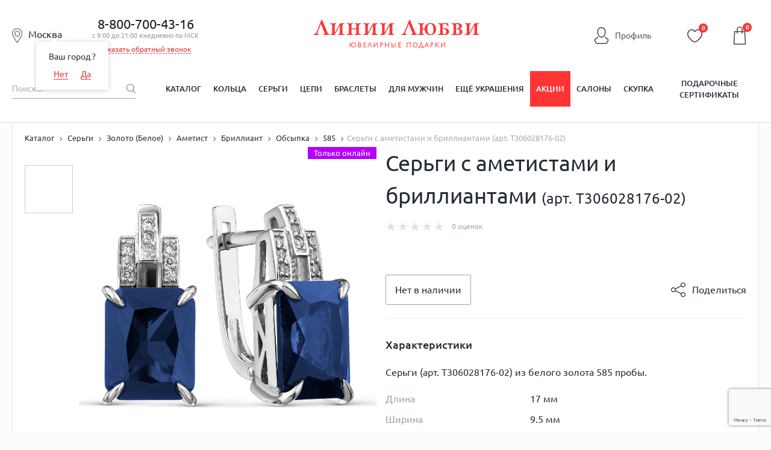

--- FILE ---
content_type: text/html; charset=UTF-8
request_url: https://liniilubvi.ru/catalog/product/sergi_9651382/
body_size: 53683
content:
<!DOCTYPE html>
<html lang="ru">

<head>
	<!--[if IE]>
		<meta http-equiv="X-UA-Compatible" content="IE=edge"/><![endif]-->

	<meta content="width=device-width, initial-scale=1.0" name="viewport" />
	<title>
				Серьги с аметистами и бриллиантами (арт. Т306028176-02) купить в ювелирном магазине Линии Любви	</title>
	<link rel="icon" type="image/svg+xml" href="/favicon.svg">
		<link href="/local/templates/new_design_2020/css/style.min.css?1722276058136209"
		rel="stylesheet" />
	<link href="/local/templates/new_design_2020/css/fonts.css?16449337964153" rel="stylesheet" />
					<meta name="description" content="Серьги с аметистами и бриллиантами (арт. Т306028176-02): фото, характеристики, отзывы покупателей ✔. ✔Огромный выбор ювелирных украшений в интернет-магазине LINIILUBVI.RU. ✔Бесплатная доставка от 5 000 руб" />
	<script type="text/javascript">if(!window.BX)window.BX={};if(!window.BX.message)window.BX.message=function(mess){if(typeof mess=='object') for(var i in mess) BX.message[i]=mess[i]; return true;};</script>
<script type="text/javascript">(window.BX||top.BX).message({'JS_CORE_LOADING':'Загрузка...','JS_CORE_NO_DATA':'- Нет данных -','JS_CORE_WINDOW_CLOSE':'Закрыть','JS_CORE_WINDOW_EXPAND':'Развернуть','JS_CORE_WINDOW_NARROW':'Свернуть в окно','JS_CORE_WINDOW_SAVE':'Сохранить','JS_CORE_WINDOW_CANCEL':'Отменить','JS_CORE_WINDOW_CONTINUE':'Продолжить','JS_CORE_H':'ч','JS_CORE_M':'м','JS_CORE_S':'с','JSADM_AI_HIDE_EXTRA':'Скрыть лишние','JSADM_AI_ALL_NOTIF':'Показать все','JSADM_AUTH_REQ':'Требуется авторизация!','JS_CORE_WINDOW_AUTH':'Войти','JS_CORE_IMAGE_FULL':'Полный размер'});</script>
<script type="text/javascript">(window.BX||top.BX).message({'LANGUAGE_ID':'ru','FORMAT_DATE':'DD.MM.YYYY','FORMAT_DATETIME':'DD.MM.YYYY HH:MI:SS','COOKIE_PREFIX':'BITRIX_SM','SERVER_TZ_OFFSET':'10800','SITE_ID':'od','SITE_DIR':'/','USER_ID':'','SERVER_TIME':'1769669970','USER_TZ_OFFSET':'0','USER_TZ_AUTO':'Y','bitrix_sessid':'9670edc2dc6a845317e0876cb61dc3af'});</script>


<script type="text/javascript" src="/bitrix/js/main/core/core.min.js?151057374275967"></script>
<script type="text/javascript" src="/bitrix/js/main/core/core_ajax.min.js?151057374021435"></script>
<script type="text/javascript" src="/bitrix/js/main/json/json2.min.js?14085539873467"></script>
<script type="text/javascript" src="/bitrix/js/main/core/core_ls.min.js?14411866717365"></script>
<script type="text/javascript" src="/bitrix/js/main/session.min.js?14411866542511"></script>
<script type="text/javascript" src="/bitrix/js/main/core/core_popup.min.js?151057374440695"></script>
<script type="text/javascript">
					(function () {
						"use strict";

						var counter = function ()
						{
							var cookie = (function (name) {
								var parts = ("; " + document.cookie).split("; " + name + "=");
								if (parts.length == 2) {
									try {return JSON.parse(decodeURIComponent(parts.pop().split(";").shift()));}
									catch (e) {}
								}
							})("BITRIX_CONVERSION_CONTEXT_od");

							if (cookie && cookie.EXPIRE >= BX.message("SERVER_TIME"))
								return;

							var request = new XMLHttpRequest();
							request.open("POST", "/bitrix/tools/conversion/ajax_counter.php", true);
							request.setRequestHeader("Content-type", "application/x-www-form-urlencoded");
							request.send(
								"SITE_ID="+encodeURIComponent("od")+
								"&sessid="+encodeURIComponent(BX.bitrix_sessid())+
								"&HTTP_REFERER="+encodeURIComponent(document.referrer)
							);
						};

						if (window.frameRequestStart === true)
							BX.addCustomEvent("onFrameDataReceived", counter);
						else
							BX.ready(counter);
					})();
				</script>
<meta property="og:image" content="https://liniilubvi.ru/upload/resize_cache/iblock/62c/537_240_1/62cae83f24b04ee79f54399203a1cb53.jpg" />
<link rel="image_src" href="https://liniilubvi.ru/upload/resize_cache/iblock/62c/537_240_1/62cae83f24b04ee79f54399203a1cb53.jpg" />



	<link rel="canonical"
		href="https://liniilubvi.ru/catalog/product/sergi_9651382/" />
    <script type="text/javascript" src="https://api.flocktory.com/v2/loader.js?site_id=3346" async="async"></script>
	<!--[if lte IE 8]>
		<link rel="stylesheet" type="text/css" href="/local/templates/new_design_2020/css/ie.css" media="screen"/>
		<script src="/local/templates/new_design_2020/js/ie_v678.js"></script>
		<![endif]-->
	<!--[if IE 9]>
		<script src="/local/templates/new_design_2020/js/PIE_IE9.js"></script>
		<![endif]-->
	<script src="https://cdn.polyfill.io/v2/polyfill.min.js"></script>
		<script data-skip-moving="true" type="text/javascript"
		src="/local/templates/new_design_2020/js/jquery-3.4.1.min.js?164493379688145"></script>
	<script type="application/javascript"
		src="https://cdnjs.cloudflare.com/ajax/libs/jquery-cookie/1.4.1/jquery.cookie.min.js"></script>
	<meta name="cmsmagazine" content="92b66517851cd78e820e081e5b9f65db" />
	<meta name="facebook-domain-verification" content="rlk3o18b03n2t55pkzai65ccsobmr5" />
	<script type="text/javascript">window._ab_id_=157610</script>
	<script src="https://cdn.botfaqtor.ru/one.js"></script>
			<script type="application/ld+json">
				{
					"@context": "https://schema.org",
					"@type": "Organization",
					"address": {
						"@type": "PostalAddress",
						"addressLocality": "Москва, Россия",
						"postalCode": "115432",
						"streetAddress": "проезд Проектируемый 4062-й, дом 6, строение 1, этаж 5, помещение А, комната 56"
					},
					"name": "Liniilubvi.ru",
					"url": "https://liniilubvi.ru/",
					"logo": "https://liniilubvi.ru/local/templates/liniilubvi_adaptive/img/new_icons/ll-logo.svg",
					"contactPoint": [{
						"@type": "ContactPoint",
						"telephone": "88007004316",
						"contactType": "customer service",
						"contactOption": "TollFree",
						"areaServed": "RU",
						"availableLanguage": "Russian"
					}, {
						"@type": "ContactPoint",
						"email": "reklama@liniilubvi.ru"
					}]
				}
			</script>
			<script>
		mindbox = window.mindbox || function () {
			mindbox.queue.push(arguments);
		};
		mindbox.queue = mindbox.queue || [];
		mindbox('create', {
			firebaseMessagingSenderId: "928753697695"
		});
		mindbox("webpush.create");
		mindbox("webpush.migrate", {
			migrateOperation: "MigrateWebPush"
		});
	</script>
	<script src="https://api.mindbox.ru/scripts/v1/tracker.js" async></script>
	<meta name="yandex-verification" content="73656e06c7aa0218" />
</head>
<body>
		<script>
		var dataLayer = dataLayer || [];
		dataLayer = [{
			'gtm_ab': '11',
			'gtm_whoareyou': '0',
			'gtm_ipaddress': '3.148.248.83'
		}];
	</script>
			<!-- Yandex.Metrika counter -->
		<script type="text/javascript" >
		(function(m,e,t,r,i,k,a){m[i]=m[i]||function(){(m[i].a=m[i].a||[]).push(arguments)};
		m[i].l=1*new Date();
		for (var j = 0; j < document.scripts.length; j++) {if (document.scripts[j].src === r) { return; }}
		k=e.createElement(t),a=e.getElementsByTagName(t)[0],k.async=1,k.src=r,a.parentNode.insertBefore(k,a)})
		(window, document, "script", "https://mc.yandex.ru/metrika/tag.js", "ym");

		ym(6750583, "init", {
				clickmap:true,
				trackLinks:true,
				accurateTrackBounce:true,
				webvisor:true,
				trackHash:true,
				ecommerce:"dataLayer"
		});
		</script>
		<noscript><div><img src="https://mc.yandex.ru/watch/6750583" style="position:absolute; left:-9999px;" alt="" /></div></noscript>
<!-- /Yandex.Metrika counter -->
				<!-- Universal Analytics -->
		<script>
			(function (i, s, o, g, r, a, m) {
				i['GoogleAnalyticsObject'] = r;
				i[r] = i[r] || function () {
					(i[r].q = i[r].q || []).push(arguments)
				}, i[r].l = 1 * new Date();
				a = s.createElement(o),
					m = s.getElementsByTagName(o)[0];
				a.async = 1;
				a.src = g;
				m.parentNode.insertBefore(a, m)
			})(window, document, 'script', '//www.google-analytics.com/analytics.js', 'ga');

			ga('create', 'UA-32426418-6', 'auto');

			ga(function (tracker) {
				var clientId = tracker.get('clientId');
				document.cookie = "_ga_cid=" + clientId + "; path=/";
				ga('set', 'dimension4', clientId);
				ga('set', 'dimension1', '0');
				ga('set', 'dimension2', '11');
				ga('set', 'dimension3', '3.148.248.83');
			});
			ga('send', 'pageview');
		</script>
		<!-- End Universal Analytics -->

		<!-- Google Tag Manager -->
		<script>
			(function (w, d, s, l, i) {
				w[l] = w[l] || [];
				w[l].push({
					'gtm.start': new Date().getTime(),
					event: 'gtm.js'
				});
				var f = d.getElementsByTagName(s)[0],
					j = d.createElement(s),
					dl = l != 'dataLayer' ? '&l=' + l : '';
				j.async = true;
				j.src = '//www.googletagmanager.com/gtm.js?id=' + i + dl;
				f.parentNode.insertBefore(j, f);
			})(window, document, 'script', 'dataLayer', 'GTM-KKFXPV');
		</script>
		<noscript>
			<iframe src="//www.googletagmanager.com/ns.html?id=GTM-KKFXPV" height="0" width="0"
				style="display:none;visibility:hidden"></iframe>
		</noscript>
		<!-- End Google Tag Manager -->
		<div id="panel">
			</div>
		<ul class="seoTownList">
			<li>Абакан</li>
			<li>Алматы</li>
			<li>Альметьевск</li>
			<li>Ангарск</li>
			<li>Армавир</li>
			<li>Архангельск</li>
			<li>Астана</li>
			<li>Астрахань</li>
			<li>Ачинск</li>
			<li>Барнаул</li>
			<li>Белгород</li>
			<li>Белово</li>
			<li>Брянск</li>
			<li>Великий Новгород</li>
			<li>Владимир</li>
			<li>Волгоград</li>
			<li>Вологда</li>
			<li>Воронеж</li>
			<li>Екатеринбург</li>
			<li>Железногорск</li>
			<li>Зеленогорск</li>
			<li>Зеленоград</li>
			<li>Иваново</li>
			<li>Ижевск</li>
			<li>Иркутск</li>
			<li>Йошкар-Ола</li>
			<li>Казань</li>
			<li>Калуга</li>
			<li>Канск</li>
			<li>Караганда</li>
			<li>Кемерово</li>
			<li>Киров</li>
			<li>Кострома</li>
			<li>Красногорск</li>
			<li>Краснодар</li>
			<li>Красноярск</li>
			<li>Курск</li>
			<li>Ленинск-Кузнецкий</li>
			<li>Липецк</li>
			<li>Магнитогорск</li>
			<li>Москва</li>
			<li>Мурманск</li>
			<li>Набережные Челны</li>
			<li>Нижневартовск</li>
			<li>Нижний Новгород</li>
			<li>Нижний Тагил</li>
			<li>Новокузнецк</li>
			<li>Новосибирск</li>
			<li>Нягань</li>
			<li>Омск</li>
			<li>Орёл</li>
			<li>Оренбург</li>
			<li>Пенза</li>
			<li>Пермь</li>
			<li>Петрозаводск</li>
			<li>Псков</li>
			<li>Реутов</li>
			<li>Ростов-на-Дону</li>
			<li>Рязань</li>
			<li>Самара</li>
			<li>Санкт-Петербург</li>
			<li>Саранск</li>
			<li>Саратов</li>
			<li>Северодвинск</li>
			<li>Северск</li>
			<li>Сергиев Посад</li>
			<li>Симферополь</li>
			<li>Смоленск</li>
			<li>Сочи</li>
			<li>Старый Оскол</li>
			<li>Стерлитамак</li>
			<li>Сургут</li>
			<li>Сыктывкар</li>
			<li>Таганрог</li>
			<li>Тамбов</li>
			<li>Тверь</li>
			<li>Тольятти</li>
			<li>Томск</li>
			<li>Тула</li>
			<li>Тюмень</li>
			<li>Ульяновск</li>
			<li>Уфа</li>
			<li>Ухта</li>
			<li>Чебоксары</li>
			<li>Челябинск</li>
			<li>Череповец</li>
			<li>Чехов</li>
			<li>Ярославль</li>
	</ul>		<div id="wrapper" data-time="-194435970">
					<header id="header">
				<!--noindex-->
				    <form id="formlocation" name="region"
          action="/catalog/product/sergi_9651382/"
          method="POST" enctype="application/x-www-form-urlencoded" style="display: none;">
        <input id="inputlocation" type="text" name="location" value="" size="40" maxlength="40"/>
        <input type="submit"/>
    </form>

    <div id="city-select" class="popup hidden" style="height:610px;">
        <div class="popup-design popup-design--mod clearfix pie">
            <a href="javascript:void(0)" class="js-popup-close">×</a>
            <div class="city-select">
                <div class="city-select-head">
                    <i class="city-select-head-ico"></i>Москва</div>
                <form class="modal_form">
                    <div class="city-select-input">
                        <input class="input-text input-text--bg input-text--fz18 CSSInput" type="text" id="CSSInput"
                               name="CSSInput" placeholder="Введите название своего города" value="" required=""
                               autocomplete="off"/>
                                                <div id="CSSPrompts" class="CSSPrompts title-search-result"></div>
                        <div class="city-select-input-hint field_helper">
                            например, <span class="link-dotted">Москва</span> или <span class="link-dotted">Санкт-Петербург</span>
                        </div>
                    </div>
                    <div class="city-select-col clearfix">
                        <div class="city-select-col-left-head">Выберите город:</div>
                        <div class="CSRCFrame">
                            Подождите, идет загрузка...
                        </div>
                    </div>
                </form>
            </div>
        </div>
    </div>
				<!--/noindex-->
				<div class="mob-hide-1024">
										
					<div class="header-center">
						<div class="header-center-wrap">
							<span id="current_location" class="header-center-local-item current_location">
								<i class="header-center-local-item-ico"></i><span
									class="cursor-pointer js-open-select-local main-location">
									Москва								</span>
								<span class="geography-select-first">
									<span class="geography-select-first__tooltip-item">Ваш город <span
											class="cursor-pointer js-open-select-local geography-select-first__link">
																					</span>?</span>
									<span class="geography-select-first__tooltip-item">
										<span class="geography-select-first__tooltip-item-50p">
											<span
												class="cursor-pointer js-open-select-local geography-select-first__link js-geography-select-first-no">Нет</span>
										</span>
										<span class="geography-select-first__tooltip-item-50p">
											<span
												class="cursor-pointer geography-select-first__link js-geography-select-first-close">Да</span>
										</span>
									</span>
								</span>
							</span>
															<div class="header-center-phone">
									<div class="header-center-phone-item">
										<a href="tel:88007004316" class="noDecor">8-800-700-43-16</a>
										<div class="header-center-phone-text">с 9:00 до 21:00 ежедневно по МСК</div>
										<div><span href="#modal-callback" id="callback" class="header-callback">Заказать обратный звонок</span></div><div style="display:none">
    <div id="modal-callback">
        <h4>Заказать обратный звонок</h4>
        <div class="modal_body">
            <form id="formCallback" method="POST" action="#callback">
                <div class="form_group">
                    <div><input id="name" type="text" name="name" placeholder="ФИО"></div>
                    <div><input id="phone" type="text" name="phone" value=""></div>
                    <input type="hidden" name="hidden" id="hidden-input"/>
                    <div>
                        <textarea id="TextCallback" name="message" placeholder="Комментарий"></textarea>
                    </div>
                    <div><input id="barcode" type="text" name="barcode" placeholder="Введите цифру шесть" value=""></div>
                </div>
                <div class="form_group last">
                    <button class="btn callback-btn" type="button" name="button" id="submit">Перезвонить мне</button>
                    <div class="agreement-block"><small>Нажимая на кнопку, Вы даете <a href="/privacy/" target="_blank">согласие на обработку своих персональных данных</a></small></div>                </div>
            </form>
        </div>
    </div>
</div>
									</div>
																	</div>
														<div class="header-center-logo">
																	<a href="/" title="Ювелирный магазин Линии Любви" alt="Ювелирный магазин Линии Любви">
																		<!--<img src="-->
																		<!--/img/logo_desctop.png" alt=""/>-->
									<svg class="logo">
										<title>Ювелирный магазин Линии Любви</title>
										<desc>Ювелирный магазин Линии Любви</desc>
										<use xlink:href="#logo-desktop"></use>
									</svg>
																		</a>
															</div>
							<div class="top-line__left-links">
								<span class="lkh ref-personal header-personal" onclick="window.location.href='/personal/'">
									<svg class="icon-lkh">
										<use xlink:href="#icon-profile"></use>
									</svg>
									<span>Профиль</span>
								</span>
																	<input type="hidden" class="btn_login" />
																</div>
							<div class="header-center-icons mob-hide">
								<div class="header-center-icons-item userFav">
									<span class="ref-personal-fav" onclick="window.location.href='/personal/favorites/'">
										<span class="header-center-icons-item">
											<svg class="favorite-icon">
												<use xlink:href="#icon-favourite"></use>
											</svg>
											<i class="header-center-icons-item-num cntUserFav">
												0											</i>
										</span>
									</span>
								</div>
							</div>
							    <div class="basket-small-block">
        <script>
            mindbox_items = null
            cartState = []   //diginetica
        </script>
        <pre class='USER3'><b>/srv/www/liniilubvi.ru/htdocs/local/components/custom/basket.small/templates/new_design_2020/template.php [31]</b>
0</pre>            <div class="fixed-bar-center-icons-item-ico">
                                <svg class="icon-cart">
                    <use xlink:href="#icon-cart"></use>
                </svg>
                <i class="header-center-basket-ico-num" id="count">0</i>
                    </div>

    <div class="header-center-icons-item-drop basket_count" id="basket_order" style="display: none;">
        <ul class="header-center-icons-item-drop-list">
            <li class="header-center-icons-item-drop-list-item">Товар добавлен в
                корзину<br/><span class="basket-link-list" onclick="window.location.href='/cart/'">Оформите заказ</span></li>
                    </ul>
        <div class="close">x</div>
    </div>
    </div>
						</div>
					</div>
					<div class="user-bar mob-hide">
						<div class="user-bar-center">
							<div class="user-bar-center-search">
								<form action="/catalog/" name="search-by-content">
									<input type="hidden" name="TPC_AVAILABLE_ALL" value="N">
									<input id="search-input" class="user-bar-center-search-input" type="text"
										placeholder="Поиск..." name="q" value=""
										autocomplete="off" />
									<button class="user-bar-center-search-btn" type="submit">
										<span class="sprite-i_0007_icon_search"></span></button>
								</form>
							</div>
							<!-- new_design_2020 horizontal_multilevel -->
<nav class="user-bar-center-menu">
	<ul class="user-bar-center-menu-list">						<li class="user-bar-center-menu-list-item">
							<a 
								href="/catalog/" 
								class="user-bar-center-menu-list-item-link 													">Каталог</a>
						</li>			<li class="user-bar-center-menu-list-item">				<a href="/koltsa/" class="user-bar-center-menu-list-item-link ">Кольца</a>				<div class="user-bar-center-menu-list-item-sub hidden pie">
				<div class="user-bar-center-menu-list-item-sub-center clearfix">
				<div class="user-bar-center-menu-list-item-sub-center-menu">						<span class="user-bar-center-menu-list-item-sub-center-item">
													<a href="/koltsa/obruchalnie/" class="user-bar-center-menu-list-item-sub-center-item-link">
								<span class="user-bar-center-menu-list-item-sub-center-item-pic">
																			<img alt="Обручальные кольца" src="/upload/iblock/0cb/0cb47f8317abde13f43b8a4af8e3aa0d.jpg">
																	</span>
								<span class="user-bar-center-menu-list-item-sub-center-item-text">Обручальные кольца</span>
							</a>
												</span>						<span class="user-bar-center-menu-list-item-sub-center-item">
													<a href="https://liniilubvi.ru/lp/ll_pomolwochnie/" class="user-bar-center-menu-list-item-sub-center-item-link">
								<span class="user-bar-center-menu-list-item-sub-center-item-pic">
																			<img alt="Помолвочные кольца" src="/upload/iblock/eaa/eaa39cc602f98ab92cd15f0f223ae58d.jpg">
																	</span>
								<span class="user-bar-center-menu-list-item-sub-center-item-text">Помолвочные кольца</span>
							</a>
												</span>						<span class="user-bar-center-menu-list-item-sub-center-item">
													<a href="/koltsa/klassicheskie/" class="user-bar-center-menu-list-item-sub-center-item-link">
								<span class="user-bar-center-menu-list-item-sub-center-item-pic">
																			<img alt="Классические кольца" src="/upload/iblock/f70/f7019086c9065d6265a403e231e8a42b.jpg">
																	</span>
								<span class="user-bar-center-menu-list-item-sub-center-item-text">Классические кольца</span>
							</a>
												</span>						<span class="user-bar-center-menu-list-item-sub-center-item">
													<a href="/koltsa/dlya-muzhchin/" class="user-bar-center-menu-list-item-sub-center-item-link">
								<span class="user-bar-center-menu-list-item-sub-center-item-pic">
																			<img alt="Мужские кольца" src="/upload/iblock/000/0000ea6463d80517cabeab3dcd8bb96f.jpg">
																	</span>
								<span class="user-bar-center-menu-list-item-sub-center-item-text">Мужские кольца</span>
							</a>
												</span>						<span class="user-bar-center-menu-list-item-sub-center-item">
													<a href="/llclassic/constructor/" class="user-bar-center-menu-list-item-sub-center-item-link">
								<span class="user-bar-center-menu-list-item-sub-center-item-pic">
																			<img alt="Конструктор обручальных колец" src="/upload/iblock/79c/79c1b3f106ccbac211ff85e10e6622d4.png">
																	</span>
								<span class="user-bar-center-menu-list-item-sub-center-item-text">Конструктор обручальных колец</span>
							</a>
												</span>						<span class="user-bar-center-menu-list-item-sub-center-item">
													<a href="/koltsa/zolotye/" class="user-bar-center-menu-list-item-sub-center-item-link">
								<span class="user-bar-center-menu-list-item-sub-center-item-pic">
																			<img alt="Золотые кольца" src="/upload/iblock/8a4/8a4dce97e2adf1f12c603321cadcaaff.jpg">
																	</span>
								<span class="user-bar-center-menu-list-item-sub-center-item-text">Золотые кольца</span>
							</a>
												</span>						<span class="user-bar-center-menu-list-item-sub-center-item">
													<a href="/koltsa/s-brilliantom/" class="user-bar-center-menu-list-item-sub-center-item-link">
								<span class="user-bar-center-menu-list-item-sub-center-item-pic">
																			<img alt="Кольца с бриллиантами" src="/upload/iblock/c81/c814d83e4c5d594c7c2a11ea3092fd4c.jpg">
																	</span>
								<span class="user-bar-center-menu-list-item-sub-center-item-text">Кольца с бриллиантами</span>
							</a>
												</span>						<span class="user-bar-center-menu-list-item-sub-center-item">
													<a href="/koltsa/s-izumrudom/" class="user-bar-center-menu-list-item-sub-center-item-link">
								<span class="user-bar-center-menu-list-item-sub-center-item-pic">
																			<img alt="Кольца с изумрудами" src="/upload/iblock/536/53618d518248498c5713ff0c1bf6ae6f.jpg">
																	</span>
								<span class="user-bar-center-menu-list-item-sub-center-item-text">Кольца с изумрудами</span>
							</a>
												</span>						<span class="user-bar-center-menu-list-item-sub-center-item">
													<a href="/koltsa/s-sapfirom/" class="user-bar-center-menu-list-item-sub-center-item-link">
								<span class="user-bar-center-menu-list-item-sub-center-item-pic">
																			<img alt="Кольца с сапфирами" src="/upload/iblock/c11/c11159f36e69a250b6a20445d74c1def.jpg">
																	</span>
								<span class="user-bar-center-menu-list-item-sub-center-item-text">Кольца с сапфирами</span>
							</a>
												</span>						<span class="user-bar-center-menu-list-item-sub-center-item">
													<a href="/koltsa/s-fianitami/" class="user-bar-center-menu-list-item-sub-center-item-link">
								<span class="user-bar-center-menu-list-item-sub-center-item-pic">
																			<img alt="Кольца с фианитами" src="/upload/iblock/661/6610d7321999d20bba882d3eac5b5626.jpg">
																	</span>
								<span class="user-bar-center-menu-list-item-sub-center-item-text class-test111">Кольца с фианитами</span>
							</a>
												</span></div></div></div></li>			<li class="user-bar-center-menu-list-item">				<a href="/sergi/" class="user-bar-center-menu-list-item-link ">Серьги</a>				<div class="user-bar-center-menu-list-item-sub hidden pie">
				<div class="user-bar-center-menu-list-item-sub-center clearfix">
				<div class="user-bar-center-menu-list-item-sub-center-menu">						<span class="user-bar-center-menu-list-item-sub-center-item">
													<a href="/sergi/sergi-kolca-kongo/" class="user-bar-center-menu-list-item-sub-center-item-link">
								<span class="user-bar-center-menu-list-item-sub-center-item-pic">
																			<img alt="Серьги-кольца" src="/upload/iblock/122/122a258b02a0a018a38c8aaebd3224c9.jpg">
																	</span>
								<span class="user-bar-center-menu-list-item-sub-center-item-text">Серьги-кольца</span>
							</a>
												</span>						<span class="user-bar-center-menu-list-item-sub-center-item">
													<a href="/sergi/pusety/" class="user-bar-center-menu-list-item-sub-center-item-link">
								<span class="user-bar-center-menu-list-item-sub-center-item-pic">
																			<img alt="Серьги-пусеты" src="/upload/iblock/e59/e5946786448a236f8ccbb66d80cec0ad.jpg">
																	</span>
								<span class="user-bar-center-menu-list-item-sub-center-item-text">Серьги-пусеты</span>
							</a>
												</span>						<span class="user-bar-center-menu-list-item-sub-center-item">
													<a href="/sergi/dlinnye-sergi/" class="user-bar-center-menu-list-item-sub-center-item-link">
								<span class="user-bar-center-menu-list-item-sub-center-item-pic">
																			<img alt="Длинные серьги" src="/upload/iblock/439/43959c567f24c057a5c89d9af7c7b52f.jpg">
																	</span>
								<span class="user-bar-center-menu-list-item-sub-center-item-text">Длинные серьги</span>
							</a>
												</span>						<span class="user-bar-center-menu-list-item-sub-center-item">
													<a href="/sergi/detskie/" class="user-bar-center-menu-list-item-sub-center-item-link">
								<span class="user-bar-center-menu-list-item-sub-center-item-pic">
																			<img alt="Детские серьги" src="/upload/iblock/8f0/8f00eeaed3eb8451cb49a3a17ea001bc.jpg">
																	</span>
								<span class="user-bar-center-menu-list-item-sub-center-item-text">Детские серьги</span>
							</a>
												</span>						<span class="user-bar-center-menu-list-item-sub-center-item">
													<a href="/sergi/bez-vstavok/" class="user-bar-center-menu-list-item-sub-center-item-link">
								<span class="user-bar-center-menu-list-item-sub-center-item-pic">
																			<img alt="Серьги без вставок" src="/upload/iblock/64f/64f546cb2cc300e03e5d21d95f71a890.jpg">
																	</span>
								<span class="user-bar-center-menu-list-item-sub-center-item-text">Серьги без вставок</span>
							</a>
												</span>						<span class="user-bar-center-menu-list-item-sub-center-item">
													<a href="/sergi/zolotye/" class="user-bar-center-menu-list-item-sub-center-item-link">
								<span class="user-bar-center-menu-list-item-sub-center-item-pic">
																			<img alt="Золотые серьги" src="/upload/iblock/0ce/0ce7104cafcc2451d8d861ff93dc7750.jpg">
																	</span>
								<span class="user-bar-center-menu-list-item-sub-center-item-text">Золотые серьги</span>
							</a>
												</span>						<span class="user-bar-center-menu-list-item-sub-center-item">
													<a href="/sergi/zolotye/iz-belogo-zolota/" class="user-bar-center-menu-list-item-sub-center-item-link">
								<span class="user-bar-center-menu-list-item-sub-center-item-pic">
																			<img alt="Серьги из белого золота" src="/upload/iblock/990/9901abb38f7d6c09bafa162aac984a58.jpg">
																	</span>
								<span class="user-bar-center-menu-list-item-sub-center-item-text">Серьги из белого золота</span>
							</a>
												</span>						<span class="user-bar-center-menu-list-item-sub-center-item">
													<a href="/sergi/s-brilliantom/" class="user-bar-center-menu-list-item-sub-center-item-link">
								<span class="user-bar-center-menu-list-item-sub-center-item-pic">
																			<img alt="Серьги с бриллиантами" src="/upload/iblock/af2/af2c4daeb2bf00c449ae0ff80ce5f1b6.jpg">
																	</span>
								<span class="user-bar-center-menu-list-item-sub-center-item-text">Серьги с бриллиантами</span>
							</a>
												</span>						<span class="user-bar-center-menu-list-item-sub-center-item">
													<a href="/sergi/zhemchug/" class="user-bar-center-menu-list-item-sub-center-item-link">
								<span class="user-bar-center-menu-list-item-sub-center-item-pic">
																			<img alt="Серьги с жемчугом" src="/upload/iblock/771/771413b6401c127a8a0dc4c1a81eb757.jpg">
																	</span>
								<span class="user-bar-center-menu-list-item-sub-center-item-text">Серьги с жемчугом</span>
							</a>
												</span>						<span class="user-bar-center-menu-list-item-sub-center-item">
													<a href="/sergi/s-fianitami/" class="user-bar-center-menu-list-item-sub-center-item-link">
								<span class="user-bar-center-menu-list-item-sub-center-item-pic">
																			<img alt="Серьги с фианитами" src="/upload/iblock/80a/80a212e970048289d36eb32f488fc77a.jpg">
																	</span>
								<span class="user-bar-center-menu-list-item-sub-center-item-text">Серьги с фианитами</span>
							</a>
												</span></div></div></div></li>			<li class="user-bar-center-menu-list-item">				<a href="/cepochki-na-sheyu/" class="user-bar-center-menu-list-item-link ">Цепи</a>				<div class="user-bar-center-menu-list-item-sub hidden pie">
				<div class="user-bar-center-menu-list-item-sub-center clearfix">
				<div class="user-bar-center-menu-list-item-sub-center-menu">						<span class="user-bar-center-menu-list-item-sub-center-item">
													<a href="/cepochki-na-sheyu/zolotye/" class="user-bar-center-menu-list-item-sub-center-item-link">
								<span class="user-bar-center-menu-list-item-sub-center-item-pic">
																			<img alt="Золотые цепи" src="/upload/iblock/8df/8df6b0ac65b40a4924e521290150de3e.jpg">
																	</span>
								<span class="user-bar-center-menu-list-item-sub-center-item-text">Золотые цепи</span>
							</a>
												</span>						<span class="user-bar-center-menu-list-item-sub-center-item">
													<a href="/kcz/" class="user-bar-center-menu-list-item-sub-center-item-link">
								<span class="user-bar-center-menu-list-item-sub-center-item-pic">
																			<img alt="Цепи под заказ" src="/upload/iblock/755/755e386d7987bed105062e3d8a84fb20.jpg">
																	</span>
								<span class="user-bar-center-menu-list-item-sub-center-item-text">Цепи под заказ</span>
							</a>
												</span>						<span class="user-bar-center-menu-list-item-sub-center-item">
													<a href="/cepochki-na-sheyu/zolotye/iz-krasnogo-zolota/" class="user-bar-center-menu-list-item-sub-center-item-link">
								<span class="user-bar-center-menu-list-item-sub-center-item-pic">
																			<img alt="Цепи из красного золота" src="/upload/iblock/05e/05e90d049b4442a1b62aaea1545f7a50.jpg">
																	</span>
								<span class="user-bar-center-menu-list-item-sub-center-item-text">Цепи из красного золота</span>
							</a>
												</span>						<span class="user-bar-center-menu-list-item-sub-center-item">
													<a href="/cepochki-na-sheyu/zolotye/iz-zheltogo-zolota/" class="user-bar-center-menu-list-item-sub-center-item-link">
								<span class="user-bar-center-menu-list-item-sub-center-item-pic">
																			<img alt="Цепи из желтого золота" src="/upload/iblock/4b2/4b24acc6ab4b58c250b49b9d15d0db15.jpg">
																	</span>
								<span class="user-bar-center-menu-list-item-sub-center-item-text">Цепи из желтого золота</span>
							</a>
												</span>						<span class="user-bar-center-menu-list-item-sub-center-item">
													<a href="/cepochki-na-sheyu/zolotye/iz-belogo-zolota/" class="user-bar-center-menu-list-item-sub-center-item-link">
								<span class="user-bar-center-menu-list-item-sub-center-item-pic">
																			<img alt="Цепи из белого золота" src="/upload/iblock/bb6/bb66640d6542ef7b32e8a80e98cfee0c.jpg">
																	</span>
								<span class="user-bar-center-menu-list-item-sub-center-item-text">Цепи из белого золота</span>
							</a>
												</span>						<span class="user-bar-center-menu-list-item-sub-center-item">
													<a href="/cepochki-na-sheyu/pletenie-bismark/" class="user-bar-center-menu-list-item-sub-center-item-link">
								<span class="user-bar-center-menu-list-item-sub-center-item-pic">
																			<img alt="Плетение Бисмарк" src="/upload/iblock/536/536a960aceb7712d1be7b9b3f5aa57a5.jpg">
																	</span>
								<span class="user-bar-center-menu-list-item-sub-center-item-text">Плетение Бисмарк</span>
							</a>
												</span>						<span class="user-bar-center-menu-list-item-sub-center-item">
													<a href="/cepochki-na-sheyu/pletenie-dvoynoy-romb/" class="user-bar-center-menu-list-item-sub-center-item-link">
								<span class="user-bar-center-menu-list-item-sub-center-item-pic">
																			<img alt="Плетение Двойной ромб" src="/upload/iblock/0d8/0d8d9d91090ca5a4ee2215b46a189025.jpg">
																	</span>
								<span class="user-bar-center-menu-list-item-sub-center-item-text">Плетение Двойной ромб</span>
							</a>
												</span>						<span class="user-bar-center-menu-list-item-sub-center-item">
													<a href="/cepochki-na-sheyu/pletenie-lav/" class="user-bar-center-menu-list-item-sub-center-item-link">
								<span class="user-bar-center-menu-list-item-sub-center-item-pic">
																			<img alt="Плетение Лав" src="/upload/iblock/330/330978b1e2b223c48cfb648646197a43.jpg">
																	</span>
								<span class="user-bar-center-menu-list-item-sub-center-item-text">Плетение Лав</span>
							</a>
												</span>						<span class="user-bar-center-menu-list-item-sub-center-item">
													<a href="/cepochki-na-sheyu/pletenie-nonna/" class="user-bar-center-menu-list-item-sub-center-item-link">
								<span class="user-bar-center-menu-list-item-sub-center-item-pic">
																			<img alt="Плетение Нонна" src="/upload/iblock/b6a/b6a4e12dcbc815c0761b274a7ae3260b.jpg">
																	</span>
								<span class="user-bar-center-menu-list-item-sub-center-item-text">Плетение Нонна</span>
							</a>
												</span>						<span class="user-bar-center-menu-list-item-sub-center-item">
													<a href="/cepochki-na-sheyu/pletenie-snejk/" class="user-bar-center-menu-list-item-sub-center-item-link">
								<span class="user-bar-center-menu-list-item-sub-center-item-pic">
																			<img alt="Плетение Снейк" src="/upload/iblock/783/78310cfd4b4fd064609f00297184d782.jpg">
																	</span>
								<span class="user-bar-center-menu-list-item-sub-center-item-text">Плетение Снейк</span>
							</a>
												</span></div></div></div></li>			<li class="user-bar-center-menu-list-item">				<a href="/brasleti/" class="user-bar-center-menu-list-item-link ">Браслеты</a>				<div class="user-bar-center-menu-list-item-sub hidden pie">
				<div class="user-bar-center-menu-list-item-sub-center clearfix">
				<div class="user-bar-center-menu-list-item-sub-center-menu">						<span class="user-bar-center-menu-list-item-sub-center-item">
													<a href="/brasleti/zolotye/" class="user-bar-center-menu-list-item-sub-center-item-link">
								<span class="user-bar-center-menu-list-item-sub-center-item-pic">
																			<img alt="Золотые браслеты" src="/upload/iblock/911/9115b51c09a2f4f8120fa1ca75a04f1f.jpg">
																	</span>
								<span class="user-bar-center-menu-list-item-sub-center-item-text">Золотые браслеты</span>
							</a>
												</span>						<span class="user-bar-center-menu-list-item-sub-center-item">
													<a href="https://liniilubvi.ru/kcz/" class="user-bar-center-menu-list-item-sub-center-item-link">
								<span class="user-bar-center-menu-list-item-sub-center-item-pic">
																			<img alt="Браслеты под заказ" src="/upload/iblock/28e/28e79fff6693c7110df70147b16717b2.JPG">
																	</span>
								<span class="user-bar-center-menu-list-item-sub-center-item-text">Браслеты под заказ</span>
							</a>
												</span>						<span class="user-bar-center-menu-list-item-sub-center-item">
													<a href="/brasleti/tcep/" class="user-bar-center-menu-list-item-sub-center-item-link">
								<span class="user-bar-center-menu-list-item-sub-center-item-pic">
																			<img alt="Браслет-цепь" src="/upload/iblock/2c6/2c61a9b2dd52cb9069c9e8b4e2fff869.jpg">
																	</span>
								<span class="user-bar-center-menu-list-item-sub-center-item-text">Браслет-цепь</span>
							</a>
												</span>						<span class="user-bar-center-menu-list-item-sub-center-item">
													<a href="/brasleti/dekorativnie/" class="user-bar-center-menu-list-item-sub-center-item-link">
								<span class="user-bar-center-menu-list-item-sub-center-item-pic">
																			<img alt="Декоративные браслеты" src="/upload/iblock/57e/57edf65e6ad2bf896744359b8d05684e.jpg">
																	</span>
								<span class="user-bar-center-menu-list-item-sub-center-item-text">Декоративные браслеты</span>
							</a>
												</span>						<span class="user-bar-center-menu-list-item-sub-center-item">
													<a href="/brasleti/zolotye/muzhskie/" class="user-bar-center-menu-list-item-sub-center-item-link">
								<span class="user-bar-center-menu-list-item-sub-center-item-pic">
																			<img alt="Мужские браслеты" src="/upload/iblock/0f3/0f33fbb8a42da35d25430c5f401f7178.jpg">
																	</span>
								<span class="user-bar-center-menu-list-item-sub-center-item-text">Мужские браслеты</span>
							</a>
												</span>						<span class="user-bar-center-menu-list-item-sub-center-item">
													<a href="/brasleti/pletenie-bismark/" class="user-bar-center-menu-list-item-sub-center-item-link">
								<span class="user-bar-center-menu-list-item-sub-center-item-pic">
																			<img alt="Плетение Бисмарк" src="/upload/iblock/53e/53ef77890f0672405b019223db1c63f2.jpg">
																	</span>
								<span class="user-bar-center-menu-list-item-sub-center-item-text">Плетение Бисмарк</span>
							</a>
												</span>						<span class="user-bar-center-menu-list-item-sub-center-item">
													<a href="/brasleti/pletenie-dvoynoy-romb/" class="user-bar-center-menu-list-item-sub-center-item-link">
								<span class="user-bar-center-menu-list-item-sub-center-item-pic">
																			<img alt="Плетение Двойной ромб" src="/upload/iblock/bdf/bdf7fa606d1ee92822e02fb1503e5b99.jpg">
																	</span>
								<span class="user-bar-center-menu-list-item-sub-center-item-text">Плетение Двойной ромб</span>
							</a>
												</span>						<span class="user-bar-center-menu-list-item-sub-center-item">
													<a href="/brasleti/pletenie-lav/" class="user-bar-center-menu-list-item-sub-center-item-link">
								<span class="user-bar-center-menu-list-item-sub-center-item-pic">
																			<img alt="Плетение Лав" src="/upload/iblock/6f2/6f25559579a10d5e4d7eb33fc291c35a.jpg">
																	</span>
								<span class="user-bar-center-menu-list-item-sub-center-item-text">Плетение Лав</span>
							</a>
												</span>						<span class="user-bar-center-menu-list-item-sub-center-item">
													<a href="/brasleti/pletenie-nonna/" class="user-bar-center-menu-list-item-sub-center-item-link">
								<span class="user-bar-center-menu-list-item-sub-center-item-pic">
																			<img alt="Плетение Нонна" src="/upload/iblock/8c9/8c9a65df0c97409195175325fb130174.jpg">
																	</span>
								<span class="user-bar-center-menu-list-item-sub-center-item-text">Плетение Нонна</span>
							</a>
												</span>						<span class="user-bar-center-menu-list-item-sub-center-item">
													<a href="/brasleti/pletenie-singapur/" class="user-bar-center-menu-list-item-sub-center-item-link">
								<span class="user-bar-center-menu-list-item-sub-center-item-pic">
																			<img alt="Плетение Сингапур" src="/upload/iblock/443/443ec5f5521481ccc17fad6457687127.jpg">
																	</span>
								<span class="user-bar-center-menu-list-item-sub-center-item-text">Плетение Сингапур</span>
							</a>
												</span></div></div></div></li>			<li class="user-bar-center-menu-list-item">				<a href="/catalog/muzhskie/" class="user-bar-center-menu-list-item-link ">Для мужчин</a>				<div class="user-bar-center-menu-list-item-sub hidden pie">
				<div class="user-bar-center-menu-list-item-sub-center clearfix">
				<div class="user-bar-center-menu-list-item-sub-center-menu">						<span class="user-bar-center-menu-list-item-sub-center-item">
													<a href="/koltsa/muzhskie-pechatki/" class="user-bar-center-menu-list-item-sub-center-item-link">
								<span class="user-bar-center-menu-list-item-sub-center-item-pic">
																			<img alt="Печатки" src="/upload/iblock/caa/caa1432954e5947da8dc835014465def.jpg">
																	</span>
								<span class="user-bar-center-menu-list-item-sub-center-item-text">Печатки</span>
							</a>
												</span>						<span class="user-bar-center-menu-list-item-sub-center-item">
													<a href="/zaponki/" class="user-bar-center-menu-list-item-sub-center-item-link">
								<span class="user-bar-center-menu-list-item-sub-center-item-pic">
																			<img alt="Запонки" src="/upload/iblock/054/05450173856cd416aec555881926773e.jpg">
																	</span>
								<span class="user-bar-center-menu-list-item-sub-center-item-text">Запонки</span>
							</a>
												</span>						<span class="user-bar-center-menu-list-item-sub-center-item">
													<a href="/lp/collections/monogramma/" class="user-bar-center-menu-list-item-sub-center-item-link">
								<span class="user-bar-center-menu-list-item-sub-center-item-pic">
																			<img alt="Монограмма" src="/upload/iblock/087/0876a0dae0fe5afefd97b5f99fca2889.jpg">
																	</span>
								<span class="user-bar-center-menu-list-item-sub-center-item-text">Монограмма</span>
							</a>
												</span>						<span class="user-bar-center-menu-list-item-sub-center-item">
													<a href="/zazhimi-dlya-galstuka/" class="user-bar-center-menu-list-item-sub-center-item-link">
								<span class="user-bar-center-menu-list-item-sub-center-item-pic">
																			<img alt="Зажимы для галстука" src="/upload/iblock/d43/d439ebc88e80627af909b970ece820c2.jpg">
																	</span>
								<span class="user-bar-center-menu-list-item-sub-center-item-text">Зажимы для галстука</span>
							</a>
												</span>						<span class="user-bar-center-menu-list-item-sub-center-item">
													<a href="/brasleti/muzhskie/" class="user-bar-center-menu-list-item-sub-center-item-link">
								<span class="user-bar-center-menu-list-item-sub-center-item-pic">
																			<img alt="Браслеты" src="/upload/iblock/b55/b5570b85ed602d7658401e4f6bf4afbc.jpg">
																	</span>
								<span class="user-bar-center-menu-list-item-sub-center-item-text">Браслеты</span>
							</a>
												</span>						<span class="user-bar-center-menu-list-item-sub-center-item">
													<a href="/cepochki-na-sheyu/muzhskie/" class="user-bar-center-menu-list-item-sub-center-item-link">
								<span class="user-bar-center-menu-list-item-sub-center-item-pic">
																			<img alt="Мужские цепи" src="/upload/iblock/764/7640ed7c8d2947af42932c34bbfdf698.jpg">
																	</span>
								<span class="user-bar-center-menu-list-item-sub-center-item-text">Мужские цепи</span>
							</a>
												</span></div></div></div></li>			<li class="user-bar-center-menu-list-item">				<span class="user-bar-center-menu-list-item-link span">Ещё украшения</span>				<div class="user-bar-center-menu-list-item-sub hidden pie">
				<div class="user-bar-center-menu-list-item-sub-center clearfix">
				<div class="user-bar-center-menu-list-item-sub-center-menu">						<span class="user-bar-center-menu-list-item-sub-center-item">
													<a href="/podveski-i-kuloni/" class="user-bar-center-menu-list-item-sub-center-item-link">
								<span class="user-bar-center-menu-list-item-sub-center-item-pic">
																			<img alt="Подвески и кулоны" src="/upload/iblock/b54/b54e6d3186f30d5b0da923ef3b566920.jpg">
																	</span>
								<span class="user-bar-center-menu-list-item-sub-center-item-text">Подвески и кулоны</span>
							</a>
												</span>						<span class="user-bar-center-menu-list-item-sub-center-item">
													<a href="/broshi/" class="user-bar-center-menu-list-item-sub-center-item-link">
								<span class="user-bar-center-menu-list-item-sub-center-item-pic">
																			<img alt="Броши" src="/upload/iblock/b3a/b3ab01cd352ca4f87db8b22b146ce03e.jpg">
																	</span>
								<span class="user-bar-center-menu-list-item-sub-center-item-text">Броши</span>
							</a>
												</span>						<span class="user-bar-center-menu-list-item-sub-center-item">
													<a href="/pirsingi/" class="user-bar-center-menu-list-item-sub-center-item-link">
								<span class="user-bar-center-menu-list-item-sub-center-item-pic">
																			<img alt="Пирсинги" src="/upload/iblock/a81/a81070c8e0126fb430a4084cbed10e81.jpg">
																	</span>
								<span class="user-bar-center-menu-list-item-sub-center-item-text">Пирсинги</span>
							</a>
												</span>						<span class="user-bar-center-menu-list-item-sub-center-item">
													<a href="/catalog/detskie/" class="user-bar-center-menu-list-item-sub-center-item-link">
								<span class="user-bar-center-menu-list-item-sub-center-item-pic">
																			<img alt="Детский ассортимент" src="/upload/iblock/2a3/2a3f1f14ad6b095628a403fc4fda865a.jpg">
																	</span>
								<span class="user-bar-center-menu-list-item-sub-center-item-text">Детский ассортимент</span>
							</a>
												</span>						<span class="user-bar-center-menu-list-item-sub-center-item">
													<a href="/krestiki/" class="user-bar-center-menu-list-item-sub-center-item-link">
								<span class="user-bar-center-menu-list-item-sub-center-item-pic">
																			<img alt="Крестики" src="/upload/iblock/779/779a9fa1385f9e6a4820931867b89b43.jpg">
																	</span>
								<span class="user-bar-center-menu-list-item-sub-center-item-text">Крестики</span>
							</a>
												</span>						<span class="user-bar-center-menu-list-item-sub-center-item">
													<a href="/stolovoe-serebro/" class="user-bar-center-menu-list-item-sub-center-item-link">
								<span class="user-bar-center-menu-list-item-sub-center-item-pic">
																			<img alt="Сувениры" src="/upload/iblock/36e/36ebf544077380e57cf9f999e2d17477.png">
																	</span>
								<span class="user-bar-center-menu-list-item-sub-center-item-text">Сувениры</span>
							</a>
												</span>						<span class="user-bar-center-menu-list-item-sub-center-item">
													<a href="/ikonki/" class="user-bar-center-menu-list-item-sub-center-item-link">
								<span class="user-bar-center-menu-list-item-sub-center-item-pic">
																			<img alt="Иконки" src="/upload/iblock/ed8/ed8669c555e80f49b11c928e6e268f21.jpg">
																	</span>
								<span class="user-bar-center-menu-list-item-sub-center-item-text">Иконки</span>
							</a>
												</span>						<span class="user-bar-center-menu-list-item-sub-center-item">
													<a href="/kole/" class="user-bar-center-menu-list-item-sub-center-item-link">
								<span class="user-bar-center-menu-list-item-sub-center-item-pic">
																			<img alt="Колье" src="/upload/iblock/eae/eaeca265accb2384b0539e4f917e614c.jpg">
																	</span>
								<span class="user-bar-center-menu-list-item-sub-center-item-text">Колье</span>
							</a>
												</span>						<span class="user-bar-center-menu-list-item-sub-center-item">
													<a href="/bulavki/" class="user-bar-center-menu-list-item-sub-center-item-link">
								<span class="user-bar-center-menu-list-item-sub-center-item-pic">
																			<img alt="Булавки" src="/upload/iblock/330/3307e626406f13f6aa585a4fa357e9b3.jpg">
																	</span>
								<span class="user-bar-center-menu-list-item-sub-center-item-text">Булавки</span>
							</a>
												</span></div></div></div></li>						<li class="user-bar-center-menu-list-item">
							<a 
								href="/actions/" 
								class="user-bar-center-menu-list-item-link user-bar-center-menu-list-item-link--red													">Акции</a>
						</li>						<li class="user-bar-center-menu-list-item">
							<a 
								href="/salons/" 
								class="user-bar-center-menu-list-item-link 													">Cалоны</a>
						</li>						<li class="user-bar-center-menu-list-item">
							<a 
								href="/skupka_i_obmen/" 
								class="user-bar-center-menu-list-item-link 													">Скупка</a>
						</li>						<li class="user-bar-center-menu-list-item">
							<a 
								href="/gift-certificates/" 
								class="user-bar-center-menu-list-item-link link-gift-certificates													">Подарочные сертификаты</a>
						</li>		<li class="user-bar-center-menu-list-item">
			<a class="user-bar-center-menu-list-item-link blink_topm" href="/buy.php">
				Оплата
			</a>
		</li>
	</ul>
</nav>						</div>
					</div>
					<div class="search-result">
						<div class="search-result-content">
							<div class="often-seek"></div>
							<div class="popular"></div>
						</div>
					</div>
				</div>
				<div class="mob-show-1024">
					<div class="mobile-bar mob-show mob-show-fixed clearfix">
												<div class="mobile-bar-left mobile_menu_nav">
							<i class="icon_gumb mobile-bar-btn-catalog js-open-left-bar js-header-bar"></i>
							<a href="#" class="header-center-right-ico ico-search"></a>
						</div>
						<div class="mobile-bar-right">
							<div class="header-center-icons-item userFav">
								<span class="ref-personal-fav" onclick="window.location.href='/personal/favorites/'">
									<span class="mobile-bar-center-icon icon_fav">
										<svg class="favorite-icon">
											<use xlink:href="#icon-favourite"></use>
										</svg>
																			</span>
								</span>
							</div>
							    <div class="mobile-bar-center-icon icon_bas">    <svg class="icon-cart"><use xlink:href="#icon-cart"></use></svg>    </div><div class="header-center-icons-item-drop basket_count" id="basket_order_mobile" style="display: none;">
    <ul class="header-center-icons-item-drop-list">
        <li class="header-center-icons-item-drop-list-item">Товар добавлен в
            корзину<br/>
            <span 
                class="basket-link-list" 
                onclick="window.location.href='/cart/'">Оформите заказ</span>
        </li>
    </ul>
    <div class="close">x</div>
</div>						</div>
						<div class="mobile-bar-center">
															<a href="/" title="Ювелирный магазин Линии Любви" alt="Ювелирный магазин Линии Любви">
																<img class="logo-mob" src="/local/templates/liniilubvi_adaptive/img/new_icons/ll-logo.svg"
									alt="Ювелирный магазин Линии Любви" title="Ювелирный магазин Линии Любви">
																</a>
													</div>

						<div class="mobile_menu_search" style="display:none">
							<form action="/catalog/">
								<input type="hidden" name="TPC_AVAILABLE_ALL" value="N">
								<input class="user-bar-center-search-input" type="text" placeholder="Более 10 000 украшений"
									name="q" value="" />
								<button class="mobile-search-btn" type="submit">
									Найти
								</button>
							</form>
						</div>
						<div class="mobile_menu_nav">
							<ul class="nav mobile_menu__nav" style="display:none">
								<li class="nav_item cursor-pointer changeMobTown">
									<a href="#"> <i class="header-center-local-item-ico"></i>
										Ваш город:
										Москва									</a>
								</li>
																	<li class="nav_item  changeTownMob toMhide">
										<span class="nav_bwr">
											<button class="townc-form__button">Да</button>
											<button class="townc-form__button2">Нет, изменить</button>
										</span>
									</li>
																<li class="nav_item city-search-item mobSearchTown">
									<input class="input-text input-text--bg input-text--fz18 CSSInput" type="text"
										id="CSSInput2" name="CSSInput" placeholder="Найти город" value="" required=""
										autocomplete="off" />
								</li>
																	<!-- <li class="nav_item toMhide">
										<span class="ref-personal" onclick="window.location.href='/personal/'">
											<b>Войти или зарегистрироваться</b>
										</span>
									</li> -->
																	<!-- new_design_2020 linii_lubvi_adaptive -->            <li class="nav_item toMhide  js-show-sub">                    <div class="jq-selectbox__trigger">
                        <div class="jq-selectbox__trigger-arrow"></div>
                    </div>                <a class="nav-ref" href="/catalog/">                    <i class="icon_gumb mobile-bar-btn-catalog mobile-bar-btn-catalog-icon js-open-left-bar"></i>
                    <i class="icon-back" style="display: none"></i>
                    <span class="link_cat">Каталог					</span>				</a>            </li>			<li class="sub-nav__container toMhide">
                <ul class="sub-nav">                <li class="nav_item nav_item_sub toMhide">                    <a class="sub-nav__link nav-ref" href="/koltsa/">Кольца					</a>                </li>                <li class="nav_item nav_item_sub toMhide">                    <a class="sub-nav__link nav-ref" href="/sergi/">Серьги					</a>                </li>                <li class="nav_item nav_item_sub toMhide">                    <a class="sub-nav__link nav-ref" href="/cepochki-na-sheyu/">Цепи					</a>                </li>                <li class="nav_item nav_item_sub toMhide">                    <a class="sub-nav__link nav-ref" href="/brasleti/">Браслеты					</a>                </li>                <li class="nav_item nav_item_sub toMhide">                    <a class="sub-nav__link nav-ref" href="/catalog/muzhskie/">Для мужчин					</a>                </li>                <li class="nav_item nav_item_sub toMhide"><span class="nav-ref span" data-href="/catalog/?campname=vipodauschee_menu&camplink=eshe-ukrasheniya">Ещё украшения					</span>                </li>                <li class="nav_item nav_item_sub toMhide">                    <a class="sub-nav__link nav-ref" href="/skupka_i_obmen/">Скупка					</a>                </li>                </ul>
			</li><li class="nav_item toMhide">
    <a href="/actions/">
        Акции
    </a>
</li>
<li class="nav_item toMhide">
    <a href="/collections/">
        Коллекции
    </a>
</li>
<li class="nav_item toMhide">
    <a href="/personal/profile" rel="nofollow">
        <b>Мой профиль</b>
    </a>
</li>
<li class="nav_item toMhide">
    <a href="/personal/order/" rel="nofollow">
        История заказов
    </a>
</li>
<li class="nav_item toMhide">
    <a href="/personal/favorites/" rel="nofollow">
        Избранное
    </a>
</li>
<li class="nav_item toMhide">
    <a href="/gift-certificates/">
        Подарочные сертификаты
    </a>
</li>
<li class="nav_item toMhide">
    <a href="/bonus/">
        Бонусная программа
    </a>
</li>
<li class="nav_item toMhide">
    <a href="/service/delivery/">
        Доставка и оплата
    </a>
</li>
<li class="nav_item toMhide">
    <a href="/service/moneyback/">
        Условия возврата
    </a>
</li>
<li class="nav_item toMhide">
    <a href="/salons/">
        Адреса салонов
    </a>
</li>
<li class="nav_item toMhide">
    <a href="/skupka_i_obmen/">
        Скупка
    </a>
</li>

<li class="nav_item toMhide footer-line-center-phone">
    <a href="tel:88007004316" class="noDecor"> <span class="red">8-800-700-43-16</span></a>
    <div class="footer-line-center-phone-text">Звонок по России бесплатный</div>
</li>							</ul>
							<div class="forAddToCart"></div>
						</div>

					</div>
				</div>
			</header>
			<!--header-->
							<div class="fancybox-confirm-city">
					<span class="fancybox-confirm-cityname"> <i class="header-center-local-item-ico"></i>
						Ваш город:
						Москва					</span>
					<span class="nav_bwr">
						<button class="townc-form__button">Да</button>
						<button class="townc-form__button2">Нет, изменить</button>
					</span>
				</div>
			
			<div class="fixed-bar user-bar_gray user-bar_gray_cb js-fixed-bar-position mob-hide" id="fixed_bar">
				<div class="fixed-bar-center clearfix">
					<div class="fixed-bar-center-catalog">
						<a class="fixed-bar-center-catalog-btn"
							href="/catalog/">Каталог</a>
						    <!-- new_design_2020 top_dropdown -->
<nav class="fixed-bar-center-catalog-menu hidden">
	<ul class="fixed-bar-center-catalog-menu-list">						<li class="fixed-bar-center-catalog-menu-list-item">
							<a 
								href="/catalog/" 
								class="fixed-bar-center-catalog-menu-list-item-link 													">Каталог</a>
						</li>			<li class="fixed-bar-center-catalog-menu-list-item">				<a href="/koltsa/" class="fixed-bar-center-catalog-menu-list-item-link ">Кольца</a>				<div class="user-bar-center-menu-list-item-sub hidden pie">
				<div class="user-bar-center-menu-list-item-sub-center clearfix">
				<div class="user-bar-center-menu-list-item-sub-center-menu">						<span class="user-bar-center-menu-list-item-sub-center-item">
							<a href="/koltsa/obruchalnie/" class="fixed-bar-center-catalog-menu-list-item-link">
								<span class="user-bar-center-menu-list-item-sub-center-item-pic">									<img alt="Обручальные кольца" src="/upload/iblock/0cb/0cb47f8317abde13f43b8a4af8e3aa0d.jpg">								</span>
								<span class="user-bar-center-menu-list-item-sub-center-item-text">Обручальные кольца</span>
							</a>
						</span>						<span class="user-bar-center-menu-list-item-sub-center-item">
							<a href="https://liniilubvi.ru/lp/ll_pomolwochnie/" class="fixed-bar-center-catalog-menu-list-item-link">
								<span class="user-bar-center-menu-list-item-sub-center-item-pic">									<img alt="Помолвочные кольца" src="/upload/iblock/eaa/eaa39cc602f98ab92cd15f0f223ae58d.jpg">								</span>
								<span class="user-bar-center-menu-list-item-sub-center-item-text">Помолвочные кольца</span>
							</a>
						</span>						<span class="user-bar-center-menu-list-item-sub-center-item">
							<a href="/koltsa/klassicheskie/" class="fixed-bar-center-catalog-menu-list-item-link">
								<span class="user-bar-center-menu-list-item-sub-center-item-pic">									<img alt="Классические кольца" src="/upload/iblock/f70/f7019086c9065d6265a403e231e8a42b.jpg">								</span>
								<span class="user-bar-center-menu-list-item-sub-center-item-text">Классические кольца</span>
							</a>
						</span>						<span class="user-bar-center-menu-list-item-sub-center-item">
							<a href="/koltsa/dlya-muzhchin/" class="fixed-bar-center-catalog-menu-list-item-link">
								<span class="user-bar-center-menu-list-item-sub-center-item-pic">									<img alt="Мужские кольца" src="/upload/iblock/000/0000ea6463d80517cabeab3dcd8bb96f.jpg">								</span>
								<span class="user-bar-center-menu-list-item-sub-center-item-text">Мужские кольца</span>
							</a>
						</span>						<span class="user-bar-center-menu-list-item-sub-center-item">
							<a href="/llclassic/constructor/" class="fixed-bar-center-catalog-menu-list-item-link">
								<span class="user-bar-center-menu-list-item-sub-center-item-pic">									<img alt="Конструктор обручальных колец" src="/upload/iblock/79c/79c1b3f106ccbac211ff85e10e6622d4.png">								</span>
								<span class="user-bar-center-menu-list-item-sub-center-item-text">Конструктор обручальных колец</span>
							</a>
						</span>						<span class="user-bar-center-menu-list-item-sub-center-item">
							<a href="/koltsa/zolotye/" class="fixed-bar-center-catalog-menu-list-item-link">
								<span class="user-bar-center-menu-list-item-sub-center-item-pic">									<img alt="Золотые кольца" src="/upload/iblock/8a4/8a4dce97e2adf1f12c603321cadcaaff.jpg">								</span>
								<span class="user-bar-center-menu-list-item-sub-center-item-text">Золотые кольца</span>
							</a>
						</span>						<span class="user-bar-center-menu-list-item-sub-center-item">
							<a href="/koltsa/s-brilliantom/" class="fixed-bar-center-catalog-menu-list-item-link">
								<span class="user-bar-center-menu-list-item-sub-center-item-pic">									<img alt="Кольца с бриллиантами" src="/upload/iblock/c81/c814d83e4c5d594c7c2a11ea3092fd4c.jpg">								</span>
								<span class="user-bar-center-menu-list-item-sub-center-item-text">Кольца с бриллиантами</span>
							</a>
						</span>						<span class="user-bar-center-menu-list-item-sub-center-item">
							<a href="/koltsa/s-izumrudom/" class="fixed-bar-center-catalog-menu-list-item-link">
								<span class="user-bar-center-menu-list-item-sub-center-item-pic">									<img alt="Кольца с изумрудами" src="/upload/iblock/536/53618d518248498c5713ff0c1bf6ae6f.jpg">								</span>
								<span class="user-bar-center-menu-list-item-sub-center-item-text">Кольца с изумрудами</span>
							</a>
						</span>						<span class="user-bar-center-menu-list-item-sub-center-item">
							<a href="/koltsa/s-sapfirom/" class="fixed-bar-center-catalog-menu-list-item-link">
								<span class="user-bar-center-menu-list-item-sub-center-item-pic">									<img alt="Кольца с сапфирами" src="/upload/iblock/c11/c11159f36e69a250b6a20445d74c1def.jpg">								</span>
								<span class="user-bar-center-menu-list-item-sub-center-item-text">Кольца с сапфирами</span>
							</a>
						</span>						<span class="user-bar-center-menu-list-item-sub-center-item">
							<a href="/koltsa/s-chernymi-fianitami_s-fianitami/" class="fixed-bar-center-catalog-menu-list-item-link">
								<span class="user-bar-center-menu-list-item-sub-center-item-pic">									<img alt="Кольца с фианитами" src="/upload/iblock/661/6610d7321999d20bba882d3eac5b5626.jpg">								</span>
								<span class="user-bar-center-menu-list-item-sub-center-item-text">Кольца с фианитами</span>
							</a>
						</span></div></div></div></li>			<li class="fixed-bar-center-catalog-menu-list-item">				<a href="/sergi/" class="fixed-bar-center-catalog-menu-list-item-link ">Серьги</a>				<div class="user-bar-center-menu-list-item-sub hidden pie">
				<div class="user-bar-center-menu-list-item-sub-center clearfix">
				<div class="user-bar-center-menu-list-item-sub-center-menu">						<span class="user-bar-center-menu-list-item-sub-center-item">
							<a href="/sergi/sergi-kolca-kongo/" class="fixed-bar-center-catalog-menu-list-item-link">
								<span class="user-bar-center-menu-list-item-sub-center-item-pic">									<img alt="Серьги-кольца" src="/upload/iblock/122/122a258b02a0a018a38c8aaebd3224c9.jpg">								</span>
								<span class="user-bar-center-menu-list-item-sub-center-item-text">Серьги-кольца</span>
							</a>
						</span>						<span class="user-bar-center-menu-list-item-sub-center-item">
							<a href="/sergi/pusety/" class="fixed-bar-center-catalog-menu-list-item-link">
								<span class="user-bar-center-menu-list-item-sub-center-item-pic">									<img alt="Серьги-пусеты" src="/upload/iblock/e59/e5946786448a236f8ccbb66d80cec0ad.jpg">								</span>
								<span class="user-bar-center-menu-list-item-sub-center-item-text">Серьги-пусеты</span>
							</a>
						</span>						<span class="user-bar-center-menu-list-item-sub-center-item">
							<a href="/sergi/dlinnye-sergi/" class="fixed-bar-center-catalog-menu-list-item-link">
								<span class="user-bar-center-menu-list-item-sub-center-item-pic">									<img alt="Длинные серьги" src="/upload/iblock/439/43959c567f24c057a5c89d9af7c7b52f.jpg">								</span>
								<span class="user-bar-center-menu-list-item-sub-center-item-text">Длинные серьги</span>
							</a>
						</span>						<span class="user-bar-center-menu-list-item-sub-center-item">
							<a href="/sergi/detskie/" class="fixed-bar-center-catalog-menu-list-item-link">
								<span class="user-bar-center-menu-list-item-sub-center-item-pic">									<img alt="Детские серьги" src="/upload/iblock/8f0/8f00eeaed3eb8451cb49a3a17ea001bc.jpg">								</span>
								<span class="user-bar-center-menu-list-item-sub-center-item-text">Детские серьги</span>
							</a>
						</span>						<span class="user-bar-center-menu-list-item-sub-center-item">
							<a href="/sergi/bez-vstavok/" class="fixed-bar-center-catalog-menu-list-item-link">
								<span class="user-bar-center-menu-list-item-sub-center-item-pic">									<img alt="Серьги без вставок" src="/upload/iblock/64f/64f546cb2cc300e03e5d21d95f71a890.jpg">								</span>
								<span class="user-bar-center-menu-list-item-sub-center-item-text">Серьги без вставок</span>
							</a>
						</span>						<span class="user-bar-center-menu-list-item-sub-center-item">
							<a href="/sergi/zolotye/" class="fixed-bar-center-catalog-menu-list-item-link">
								<span class="user-bar-center-menu-list-item-sub-center-item-pic">									<img alt="Золотые серьги" src="/upload/iblock/0ce/0ce7104cafcc2451d8d861ff93dc7750.jpg">								</span>
								<span class="user-bar-center-menu-list-item-sub-center-item-text">Золотые серьги</span>
							</a>
						</span>						<span class="user-bar-center-menu-list-item-sub-center-item">
							<a href="/sergi/zolotye/iz-belogo-zolota/" class="fixed-bar-center-catalog-menu-list-item-link">
								<span class="user-bar-center-menu-list-item-sub-center-item-pic">									<img alt="Серьги из белого золота" src="/upload/iblock/990/9901abb38f7d6c09bafa162aac984a58.jpg">								</span>
								<span class="user-bar-center-menu-list-item-sub-center-item-text">Серьги из белого золота</span>
							</a>
						</span>						<span class="user-bar-center-menu-list-item-sub-center-item">
							<a href="/sergi/s-brilliantom/" class="fixed-bar-center-catalog-menu-list-item-link">
								<span class="user-bar-center-menu-list-item-sub-center-item-pic">									<img alt="Серьги с бриллиантами" src="/upload/iblock/af2/af2c4daeb2bf00c449ae0ff80ce5f1b6.jpg">								</span>
								<span class="user-bar-center-menu-list-item-sub-center-item-text">Серьги с бриллиантами</span>
							</a>
						</span>						<span class="user-bar-center-menu-list-item-sub-center-item">
							<a href="/sergi/zhemchug/" class="fixed-bar-center-catalog-menu-list-item-link">
								<span class="user-bar-center-menu-list-item-sub-center-item-pic">									<img alt="Серьги с жемчугом" src="/upload/iblock/771/771413b6401c127a8a0dc4c1a81eb757.jpg">								</span>
								<span class="user-bar-center-menu-list-item-sub-center-item-text">Серьги с жемчугом</span>
							</a>
						</span>						<span class="user-bar-center-menu-list-item-sub-center-item">
							<a href="/sergi/s-fianitami/" class="fixed-bar-center-catalog-menu-list-item-link">
								<span class="user-bar-center-menu-list-item-sub-center-item-pic">									<img alt="Серьги с фианитами" src="/upload/iblock/80a/80a212e970048289d36eb32f488fc77a.jpg">								</span>
								<span class="user-bar-center-menu-list-item-sub-center-item-text">Серьги с фианитами</span>
							</a>
						</span></div></div></div></li>			<li class="fixed-bar-center-catalog-menu-list-item">				<a href="/cepochki-na-sheyu/" class="fixed-bar-center-catalog-menu-list-item-link ">Цепи</a>				<div class="user-bar-center-menu-list-item-sub hidden pie">
				<div class="user-bar-center-menu-list-item-sub-center clearfix">
				<div class="user-bar-center-menu-list-item-sub-center-menu">						<span class="user-bar-center-menu-list-item-sub-center-item">
							<a href="/cepochki-na-sheyu/zolotye/" class="fixed-bar-center-catalog-menu-list-item-link">
								<span class="user-bar-center-menu-list-item-sub-center-item-pic">									<img alt="Золотые цепи" src="/upload/iblock/8df/8df6b0ac65b40a4924e521290150de3e.jpg">								</span>
								<span class="user-bar-center-menu-list-item-sub-center-item-text">Золотые цепи</span>
							</a>
						</span>						<span class="user-bar-center-menu-list-item-sub-center-item">
							<a href="/kcz/" class="fixed-bar-center-catalog-menu-list-item-link">
								<span class="user-bar-center-menu-list-item-sub-center-item-pic">									<img alt="Цепи под заказ" src="/upload/iblock/755/755e386d7987bed105062e3d8a84fb20.jpg">								</span>
								<span class="user-bar-center-menu-list-item-sub-center-item-text">Цепи под заказ</span>
							</a>
						</span>						<span class="user-bar-center-menu-list-item-sub-center-item">
							<a href="/cepochki-na-sheyu/zolotye/iz-krasnogo-zolota/" class="fixed-bar-center-catalog-menu-list-item-link">
								<span class="user-bar-center-menu-list-item-sub-center-item-pic">									<img alt="Цепи из красного золота" src="/upload/iblock/05e/05e90d049b4442a1b62aaea1545f7a50.jpg">								</span>
								<span class="user-bar-center-menu-list-item-sub-center-item-text">Цепи из красного золота</span>
							</a>
						</span>						<span class="user-bar-center-menu-list-item-sub-center-item">
							<a href="/cepochki-na-sheyu/zolotye/iz-zheltogo-zolota/" class="fixed-bar-center-catalog-menu-list-item-link">
								<span class="user-bar-center-menu-list-item-sub-center-item-pic">									<img alt="Цепи из желтого золота" src="/upload/iblock/4b2/4b24acc6ab4b58c250b49b9d15d0db15.jpg">								</span>
								<span class="user-bar-center-menu-list-item-sub-center-item-text">Цепи из желтого золота</span>
							</a>
						</span>						<span class="user-bar-center-menu-list-item-sub-center-item">
							<a href="/cepochki-na-sheyu/zolotye/iz-belogo-zolota/" class="fixed-bar-center-catalog-menu-list-item-link">
								<span class="user-bar-center-menu-list-item-sub-center-item-pic">									<img alt="Цепи из белого золота" src="/upload/iblock/bb6/bb66640d6542ef7b32e8a80e98cfee0c.jpg">								</span>
								<span class="user-bar-center-menu-list-item-sub-center-item-text">Цепи из белого золота</span>
							</a>
						</span>						<span class="user-bar-center-menu-list-item-sub-center-item">
							<a href="/cepochki-na-sheyu/pletenie-bismark/" class="fixed-bar-center-catalog-menu-list-item-link">
								<span class="user-bar-center-menu-list-item-sub-center-item-pic">									<img alt="Плетение Бисмарк" src="/upload/iblock/536/536a960aceb7712d1be7b9b3f5aa57a5.jpg">								</span>
								<span class="user-bar-center-menu-list-item-sub-center-item-text">Плетение Бисмарк</span>
							</a>
						</span>						<span class="user-bar-center-menu-list-item-sub-center-item">
							<a href="/cepochki-na-sheyu/pletenie-dvoynoy-romb/" class="fixed-bar-center-catalog-menu-list-item-link">
								<span class="user-bar-center-menu-list-item-sub-center-item-pic">									<img alt="Плетение Двойной ромб" src="/upload/iblock/0d8/0d8d9d91090ca5a4ee2215b46a189025.jpg">								</span>
								<span class="user-bar-center-menu-list-item-sub-center-item-text">Плетение Двойной ромб</span>
							</a>
						</span>						<span class="user-bar-center-menu-list-item-sub-center-item">
							<a href="/cepochki-na-sheyu/pletenie-lav/" class="fixed-bar-center-catalog-menu-list-item-link">
								<span class="user-bar-center-menu-list-item-sub-center-item-pic">									<img alt="Плетение Лав" src="/upload/iblock/330/330978b1e2b223c48cfb648646197a43.jpg">								</span>
								<span class="user-bar-center-menu-list-item-sub-center-item-text">Плетение Лав</span>
							</a>
						</span>						<span class="user-bar-center-menu-list-item-sub-center-item">
							<a href="/cepochki-na-sheyu/pletenie-nonna/" class="fixed-bar-center-catalog-menu-list-item-link">
								<span class="user-bar-center-menu-list-item-sub-center-item-pic">									<img alt="Плетение Нонна" src="/upload/iblock/b6a/b6a4e12dcbc815c0761b274a7ae3260b.jpg">								</span>
								<span class="user-bar-center-menu-list-item-sub-center-item-text">Плетение Нонна</span>
							</a>
						</span>						<span class="user-bar-center-menu-list-item-sub-center-item">
							<a href="/cepochki-na-sheyu/pletenie-snejk/" class="fixed-bar-center-catalog-menu-list-item-link">
								<span class="user-bar-center-menu-list-item-sub-center-item-pic">									<img alt="Плетение Снейк" src="/upload/iblock/783/78310cfd4b4fd064609f00297184d782.jpg">								</span>
								<span class="user-bar-center-menu-list-item-sub-center-item-text">Плетение Снейк</span>
							</a>
						</span></div></div></div></li>			<li class="fixed-bar-center-catalog-menu-list-item">				<a href="/brasleti/" class="fixed-bar-center-catalog-menu-list-item-link ">Браслеты</a>				<div class="user-bar-center-menu-list-item-sub hidden pie">
				<div class="user-bar-center-menu-list-item-sub-center clearfix">
				<div class="user-bar-center-menu-list-item-sub-center-menu">						<span class="user-bar-center-menu-list-item-sub-center-item">
							<a href="/brasleti/zolotye/" class="fixed-bar-center-catalog-menu-list-item-link">
								<span class="user-bar-center-menu-list-item-sub-center-item-pic">									<img alt="Золотые браслеты" src="/upload/iblock/911/9115b51c09a2f4f8120fa1ca75a04f1f.jpg">								</span>
								<span class="user-bar-center-menu-list-item-sub-center-item-text">Золотые браслеты</span>
							</a>
						</span>						<span class="user-bar-center-menu-list-item-sub-center-item">
							<a href="https://liniilubvi.ru/kcz/" class="fixed-bar-center-catalog-menu-list-item-link">
								<span class="user-bar-center-menu-list-item-sub-center-item-pic">									<img alt="Браслеты под заказ" src="/upload/iblock/28e/28e79fff6693c7110df70147b16717b2.JPG">								</span>
								<span class="user-bar-center-menu-list-item-sub-center-item-text">Браслеты под заказ</span>
							</a>
						</span>						<span class="user-bar-center-menu-list-item-sub-center-item">
							<a href="/brasleti/tcep/" class="fixed-bar-center-catalog-menu-list-item-link">
								<span class="user-bar-center-menu-list-item-sub-center-item-pic">									<img alt="Браслет-цепь" src="/upload/iblock/2c6/2c61a9b2dd52cb9069c9e8b4e2fff869.jpg">								</span>
								<span class="user-bar-center-menu-list-item-sub-center-item-text">Браслет-цепь</span>
							</a>
						</span>						<span class="user-bar-center-menu-list-item-sub-center-item">
							<a href="/brasleti/dekorativnie/" class="fixed-bar-center-catalog-menu-list-item-link">
								<span class="user-bar-center-menu-list-item-sub-center-item-pic">									<img alt="Декоративные браслеты" src="/upload/iblock/57e/57edf65e6ad2bf896744359b8d05684e.jpg">								</span>
								<span class="user-bar-center-menu-list-item-sub-center-item-text">Декоративные браслеты</span>
							</a>
						</span>						<span class="user-bar-center-menu-list-item-sub-center-item">
							<a href="/brasleti/zolotye/muzhskie/" class="fixed-bar-center-catalog-menu-list-item-link">
								<span class="user-bar-center-menu-list-item-sub-center-item-pic">									<img alt="Мужские браслеты" src="/upload/iblock/0f3/0f33fbb8a42da35d25430c5f401f7178.jpg">								</span>
								<span class="user-bar-center-menu-list-item-sub-center-item-text">Мужские браслеты</span>
							</a>
						</span>						<span class="user-bar-center-menu-list-item-sub-center-item">
							<a href="/brasleti/pletenie-bismark/" class="fixed-bar-center-catalog-menu-list-item-link">
								<span class="user-bar-center-menu-list-item-sub-center-item-pic">									<img alt="Плетение Бисмарк" src="/upload/iblock/53e/53ef77890f0672405b019223db1c63f2.jpg">								</span>
								<span class="user-bar-center-menu-list-item-sub-center-item-text">Плетение Бисмарк</span>
							</a>
						</span>						<span class="user-bar-center-menu-list-item-sub-center-item">
							<a href="/brasleti/pletenie-dvoynoy-romb/" class="fixed-bar-center-catalog-menu-list-item-link">
								<span class="user-bar-center-menu-list-item-sub-center-item-pic">									<img alt="Плетение Двойной ромб" src="/upload/iblock/bdf/bdf7fa606d1ee92822e02fb1503e5b99.jpg">								</span>
								<span class="user-bar-center-menu-list-item-sub-center-item-text">Плетение Двойной ромб</span>
							</a>
						</span>						<span class="user-bar-center-menu-list-item-sub-center-item">
							<a href="/brasleti/pletenie-lav/" class="fixed-bar-center-catalog-menu-list-item-link">
								<span class="user-bar-center-menu-list-item-sub-center-item-pic">									<img alt="Плетение Лав" src="/upload/iblock/6f2/6f25559579a10d5e4d7eb33fc291c35a.jpg">								</span>
								<span class="user-bar-center-menu-list-item-sub-center-item-text">Плетение Лав</span>
							</a>
						</span>						<span class="user-bar-center-menu-list-item-sub-center-item">
							<a href="/brasleti/pletenie-nonna/" class="fixed-bar-center-catalog-menu-list-item-link">
								<span class="user-bar-center-menu-list-item-sub-center-item-pic">									<img alt="Плетение Нонна" src="/upload/iblock/8c9/8c9a65df0c97409195175325fb130174.jpg">								</span>
								<span class="user-bar-center-menu-list-item-sub-center-item-text">Плетение Нонна</span>
							</a>
						</span>						<span class="user-bar-center-menu-list-item-sub-center-item">
							<a href="/brasleti/pletenie-singapur/" class="fixed-bar-center-catalog-menu-list-item-link">
								<span class="user-bar-center-menu-list-item-sub-center-item-pic">									<img alt="Плетение Сингапур" src="/upload/iblock/443/443ec5f5521481ccc17fad6457687127.jpg">								</span>
								<span class="user-bar-center-menu-list-item-sub-center-item-text">Плетение Сингапур</span>
							</a>
						</span></div></div></div></li>			<li class="fixed-bar-center-catalog-menu-list-item">				<a href="/catalog/muzhskie/" class="fixed-bar-center-catalog-menu-list-item-link ">Для мужчин</a>				<div class="user-bar-center-menu-list-item-sub hidden pie">
				<div class="user-bar-center-menu-list-item-sub-center clearfix">
				<div class="user-bar-center-menu-list-item-sub-center-menu">						<span class="user-bar-center-menu-list-item-sub-center-item">
							<a href="/koltsa/muzhskie-pechatki/" class="fixed-bar-center-catalog-menu-list-item-link">
								<span class="user-bar-center-menu-list-item-sub-center-item-pic">									<img alt="Печатки" src="/upload/iblock/caa/caa1432954e5947da8dc835014465def.jpg">								</span>
								<span class="user-bar-center-menu-list-item-sub-center-item-text">Печатки</span>
							</a>
						</span>						<span class="user-bar-center-menu-list-item-sub-center-item">
							<a href="/zaponki/" class="fixed-bar-center-catalog-menu-list-item-link">
								<span class="user-bar-center-menu-list-item-sub-center-item-pic">									<img alt="Запонки" src="/upload/iblock/054/05450173856cd416aec555881926773e.jpg">								</span>
								<span class="user-bar-center-menu-list-item-sub-center-item-text">Запонки</span>
							</a>
						</span>						<span class="user-bar-center-menu-list-item-sub-center-item">
							<a href="/lp/collections/monogramma/" class="fixed-bar-center-catalog-menu-list-item-link">
								<span class="user-bar-center-menu-list-item-sub-center-item-pic">									<img alt="Монограмма" src="/upload/iblock/087/0876a0dae0fe5afefd97b5f99fca2889.jpg">								</span>
								<span class="user-bar-center-menu-list-item-sub-center-item-text">Монограмма</span>
							</a>
						</span>						<span class="user-bar-center-menu-list-item-sub-center-item">
							<a href="/zazhimi-dlya-galstuka/" class="fixed-bar-center-catalog-menu-list-item-link">
								<span class="user-bar-center-menu-list-item-sub-center-item-pic">									<img alt="Зажимы для галстука" src="/upload/iblock/d43/d439ebc88e80627af909b970ece820c2.jpg">								</span>
								<span class="user-bar-center-menu-list-item-sub-center-item-text">Зажимы для галстука</span>
							</a>
						</span>						<span class="user-bar-center-menu-list-item-sub-center-item">
							<a href="/brasleti/muzhskie/" class="fixed-bar-center-catalog-menu-list-item-link">
								<span class="user-bar-center-menu-list-item-sub-center-item-pic">									<img alt="Браслеты" src="/upload/iblock/b55/b5570b85ed602d7658401e4f6bf4afbc.jpg">								</span>
								<span class="user-bar-center-menu-list-item-sub-center-item-text">Браслеты</span>
							</a>
						</span>						<span class="user-bar-center-menu-list-item-sub-center-item">
							<a href="/cepochki-na-sheyu/muzhskie/" class="fixed-bar-center-catalog-menu-list-item-link">
								<span class="user-bar-center-menu-list-item-sub-center-item-pic">									<img alt="Мужские цепи" src="/upload/iblock/764/7640ed7c8d2947af42932c34bbfdf698.jpg">								</span>
								<span class="user-bar-center-menu-list-item-sub-center-item-text">Мужские цепи</span>
							</a>
						</span></div></div></div></li>			<li class="fixed-bar-center-catalog-menu-list-item">				<span class="fixed-bar-center-catalog-menu-list-item-link span">Ещё украшения</span>				<div class="user-bar-center-menu-list-item-sub hidden pie">
				<div class="user-bar-center-menu-list-item-sub-center clearfix">
				<div class="user-bar-center-menu-list-item-sub-center-menu">						<span class="user-bar-center-menu-list-item-sub-center-item">
							<a href="/podveski-i-kuloni/" class="fixed-bar-center-catalog-menu-list-item-link">
								<span class="user-bar-center-menu-list-item-sub-center-item-pic">									<img alt="Подвески и кулоны" src="/upload/iblock/b54/b54e6d3186f30d5b0da923ef3b566920.jpg">								</span>
								<span class="user-bar-center-menu-list-item-sub-center-item-text">Подвески и кулоны</span>
							</a>
						</span>						<span class="user-bar-center-menu-list-item-sub-center-item">
							<a href="/broshi/" class="fixed-bar-center-catalog-menu-list-item-link">
								<span class="user-bar-center-menu-list-item-sub-center-item-pic">									<img alt="Броши" src="/upload/iblock/b3a/b3ab01cd352ca4f87db8b22b146ce03e.jpg">								</span>
								<span class="user-bar-center-menu-list-item-sub-center-item-text">Броши</span>
							</a>
						</span>						<span class="user-bar-center-menu-list-item-sub-center-item">
							<a href="/pirsingi/" class="fixed-bar-center-catalog-menu-list-item-link">
								<span class="user-bar-center-menu-list-item-sub-center-item-pic">									<img alt="Пирсинги" src="/upload/iblock/a81/a81070c8e0126fb430a4084cbed10e81.jpg">								</span>
								<span class="user-bar-center-menu-list-item-sub-center-item-text">Пирсинги</span>
							</a>
						</span>						<span class="user-bar-center-menu-list-item-sub-center-item">
							<a href="/catalog/detskie/" class="fixed-bar-center-catalog-menu-list-item-link">
								<span class="user-bar-center-menu-list-item-sub-center-item-pic">									<img alt="Детский ассортимент" src="/upload/iblock/2a3/2a3f1f14ad6b095628a403fc4fda865a.jpg">								</span>
								<span class="user-bar-center-menu-list-item-sub-center-item-text">Детский ассортимент</span>
							</a>
						</span>						<span class="user-bar-center-menu-list-item-sub-center-item">
							<a href="/krestiki/" class="fixed-bar-center-catalog-menu-list-item-link">
								<span class="user-bar-center-menu-list-item-sub-center-item-pic">									<img alt="Крестики" src="/upload/iblock/779/779a9fa1385f9e6a4820931867b89b43.jpg">								</span>
								<span class="user-bar-center-menu-list-item-sub-center-item-text">Крестики</span>
							</a>
						</span>						<span class="user-bar-center-menu-list-item-sub-center-item">
							<a href="/stolovoe-serebro/" class="fixed-bar-center-catalog-menu-list-item-link">
								<span class="user-bar-center-menu-list-item-sub-center-item-pic">									<img alt="Сувениры" src="/upload/iblock/36e/36ebf544077380e57cf9f999e2d17477.png">								</span>
								<span class="user-bar-center-menu-list-item-sub-center-item-text">Сувениры</span>
							</a>
						</span>						<span class="user-bar-center-menu-list-item-sub-center-item">
							<a href="/ikonki/" class="fixed-bar-center-catalog-menu-list-item-link">
								<span class="user-bar-center-menu-list-item-sub-center-item-pic">									<img alt="Иконки" src="/upload/iblock/ed8/ed8669c555e80f49b11c928e6e268f21.jpg">								</span>
								<span class="user-bar-center-menu-list-item-sub-center-item-text">Иконки</span>
							</a>
						</span>						<span class="user-bar-center-menu-list-item-sub-center-item">
							<a href="/kole/" class="fixed-bar-center-catalog-menu-list-item-link">
								<span class="user-bar-center-menu-list-item-sub-center-item-pic">									<img alt="Колье" src="/upload/iblock/eae/eaeca265accb2384b0539e4f917e614c.jpg">								</span>
								<span class="user-bar-center-menu-list-item-sub-center-item-text">Колье</span>
							</a>
						</span>						<span class="user-bar-center-menu-list-item-sub-center-item">
							<a href="/bulavki/" class="fixed-bar-center-catalog-menu-list-item-link">
								<span class="user-bar-center-menu-list-item-sub-center-item-pic">									<img alt="Булавки" src="/upload/iblock/330/3307e626406f13f6aa585a4fa357e9b3.jpg">								</span>
								<span class="user-bar-center-menu-list-item-sub-center-item-text">Булавки</span>
							</a>
						</span></div></div></div></li>						<li class="fixed-bar-center-catalog-menu-list-item">
							<a 
								href="/actions/" 
								class="fixed-bar-center-catalog-menu-list-item-link user-bar-center-menu-list-item-link--red													">Акции</a>
						</li>						<li class="fixed-bar-center-catalog-menu-list-item">
							<a 
								href="/salons/" 
								class="fixed-bar-center-catalog-menu-list-item-link 													">Cалоны</a>
						</li>						<li class="fixed-bar-center-catalog-menu-list-item">
							<a 
								href="/skupka_i_obmen/" 
								class="fixed-bar-center-catalog-menu-list-item-link 													">Скупка</a>
						</li>						<li class="fixed-bar-center-catalog-menu-list-item">
							<a 
								href="/gift-certificates/" 
								class="fixed-bar-center-catalog-menu-list-item-link link-gift-certificates													">Подарочные сертификаты</a>
						</li>	</ul>
</nav>
					</div>
										<div class="fixed-bar-center-icons">
						<div id="top_dropdown_basket" class="fixed-bar-center-icons-item basket-small-block">
							    <div class="basket-small-block">
        <script>
            mindbox_items = null
            cartState = []   //diginetica
        </script>
        <pre class='USER3'><b>/srv/www/liniilubvi.ru/htdocs/local/components/custom/basket.small/templates/new_design_2020/template.php [31]</b>
0</pre>            <div class="fixed-bar-center-icons-item-ico">
                                <svg class="icon-cart">
                    <use xlink:href="#icon-cart"></use>
                </svg>
                <i class="header-center-basket-ico-num" id="count">0</i>
                    </div>

    <div class="header-center-icons-item-drop basket_count" id="basket_order" style="display: none;">
        <ul class="header-center-icons-item-drop-list">
            <li class="header-center-icons-item-drop-list-item">Товар добавлен в
                корзину<br/><span class="basket-link-list" onclick="window.location.href='/cart/'">Оформите заказ</span></li>
                    </ul>
        <div class="close">x</div>
    </div>
    </div>
						</div>
						<div class="fixed-bar-center-icons-item">
							<div class="header-center-icons-item userFav">
								<span class="ref-personal-fav" onclick="window.location.href='/personal/favorites/'">
									<span class="fixed-bar-center-icons-item-ico">
										<svg class="favorite-icon">
											<use xlink:href="#icon-favourite"></use>
										</svg>
										<i class="header-center-basket-ico-num cntUserFav">
											0										</i>
									</span>
								</span>
							</div>
						</div>
						<div class="fixed-bar-center-icons-item">
							<span class="fixed-bar-center-icons-item-ico ref-personal"
								onclick="window.location.href='/personal/'">
								<svg class="icon-lkh">
									<use xlink:href="#icon-profile"></use>
								</svg>
							</span>
						</div>
					</div>
				</div>
			</div>
				<div id="content">
													<div class="overlay"></div>
															<!-- /tpl new_design_2020/header -->

        <pre class='USER3'><b>/srv/www/liniilubvi.ru/htdocs/local/components/custom/catalog.product_x5/component.php [66]</b>
arItem : array (
  'id' => '9651382',
  'detail' => 'a:51:{s:2:"ID";s:7:"9651382";s:3:"~ID";s:7:"9651382";s:9:"IBLOCK_ID";s:2:"31";s:10:"~IBLOCK_ID";s:2:"31";s:18:"SEARCHABLE_CONTENT";s:209:"СЕРЬГИ Т306028176-02
СЕРЬГИ С АМЕТИСТАМИ И БРИЛЛИАНТАМИ
СЕРЬГИ С АМЕТИСТАМИ И БРИЛЛИАНТАМИТ306028176-02 Серьги Т306028176-02 9651382";s:19:"~SEARCHABLE_CONTENT";s:159:"СЕРЬГИ Т306028176-02
СЕРЬГИ С АМЕТИСТАМИ И БРИЛЛИАНТАМИ
СЕРЬГИ С АМЕТИСТАМИ И БРИЛЛИАНТАМИ";s:4:"NAME";s:27:"Серьги Т306028176-02";s:5:"~NAME";s:27:"Серьги Т306028176-02";s:6:"ACTIVE";s:1:"Y";s:7:"~ACTIVE";s:1:"Y";s:4:"CODE";s:19:"sergi_t306028176_02";s:5:"~CODE";s:19:"sergi_t306028176_02";s:6:"XML_ID";s:73:"4af9d1cf-a9d4-11e7-a2bf-ac1f6b4022bb_60db7454-8b82-11e9-a2d4-0cc47a4d8329";s:7:"~XML_ID";s:73:"4af9d1cf-a9d4-11e7-a2bf-ac1f6b4022bb_60db7454-8b82-11e9-a2d4-0cc47a4d8329";s:15:"DETAIL_PAGE_URL";s:22:"/catalog/item/9651382/";s:16:"~DETAIL_PAGE_URL";s:22:"/catalog/item/9651382/";s:15:"PREVIEW_PICTURE";s:9:"117780926";s:16:"~PREVIEW_PICTURE";s:9:"117780926";s:12:"PREVIEW_TEXT";s:64:"Серьги с аметистами и бриллиантами";s:13:"~PREVIEW_TEXT";s:64:"Серьги с аметистами и бриллиантами";s:14:"DETAIL_PICTURE";s:9:"117780927";s:15:"~DETAIL_PICTURE";s:9:"117780927";s:11:"DATE_CREATE";s:19:"03.08.2022 04:03:31";s:12:"~DATE_CREATE";s:19:"03.08.2022 04:03:31";s:16:"DATE_ACTIVE_FROM";N;s:17:"~DATE_ACTIVE_FROM";N;s:14:"DATE_ACTIVE_TO";N;s:15:"~DATE_ACTIVE_TO";N;s:5:"PROPS";a:124:{s:9:"IS_EXISTS";a:4:{s:5:"VALUE";s:1:"0";s:6:"~VALUE";s:1:"0";s:8:"VALUE_ID";s:11:"9651382:940";s:9:"~VALUE_ID";s:11:"9651382:940";}s:7:"S_VIEW2";a:4:{s:5:"VALUE";N;s:6:"~VALUE";N;s:8:"VALUE_ID";s:11:"9651382:586";s:9:"~VALUE_ID";s:11:"9651382:586";}s:12:"MIDDLE_PRICE";a:4:{s:5:"VALUE";s:5:"50120";s:6:"~VALUE";s:5:"50120";s:8:"VALUE_ID";s:11:"9651382:367";s:9:"~VALUE_ID";s:11:"9651382:367";}s:13:"MIDDLE_WEIGHT";a:4:{s:5:"VALUE";s:3:"4.9";s:6:"~VALUE";s:3:"4.9";s:8:"VALUE_ID";s:11:"9651382:366";s:9:"~VALUE_ID";s:11:"9651382:366";}s:10:"MIN_WEIGHT";a:4:{s:5:"VALUE";s:3:"4.9";s:6:"~VALUE";s:3:"4.9";s:8:"VALUE_ID";s:12:"9651382:1621";s:9:"~VALUE_ID";s:12:"9651382:1621";}s:11:"STONE_W_ALL";a:4:{s:5:"VALUE";s:1:"0";s:6:"~VALUE";s:1:"0";s:8:"VALUE_ID";s:11:"9651382:370";s:9:"~VALUE_ID";s:11:"9651382:370";}s:12:"STONE_W_MAIN";a:4:{s:5:"VALUE";s:1:"0";s:6:"~VALUE";s:1:"0";s:8:"VALUE_ID";s:11:"9651382:371";s:9:"~VALUE_ID";s:11:"9651382:371";}s:14:"STONE_DIAMETER";a:4:{s:5:"VALUE";N;s:6:"~VALUE";N;s:8:"VALUE_ID";s:11:"9651382:374";s:9:"~VALUE_ID";s:11:"9651382:374";}s:20:"SORT_FOR_ACTION_SOLR";a:4:{s:5:"VALUE";s:6:"733870";s:6:"~VALUE";s:6:"733870";s:8:"VALUE_ID";s:12:"9651382:1979";s:9:"~VALUE_ID";s:12:"9651382:1979";}s:11:"SALE_B2B_1C";a:4:{s:5:"VALUE";s:1:"1";s:6:"~VALUE";s:1:"1";s:8:"VALUE_ID";s:12:"9651382:1976";s:9:"~VALUE_ID";s:12:"9651382:1976";}s:12:"SORT_POPULAR";a:4:{s:5:"VALUE";s:5:"16133";s:6:"~VALUE";s:5:"16133";s:8:"VALUE_ID";s:11:"9651382:935";s:9:"~VALUE_ID";s:11:"9651382:935";}s:12:"SORT_NOVELTY";a:4:{s:5:"VALUE";s:6:"285040";s:6:"~VALUE";s:6:"285040";s:8:"VALUE_ID";s:11:"9651382:936";s:9:"~VALUE_ID";s:11:"9651382:936";}s:14:"SORT_PRICE_ASC";a:4:{s:5:"VALUE";s:6:"265030";s:6:"~VALUE";s:6:"265030";s:8:"VALUE_ID";s:11:"9651382:937";s:9:"~VALUE_ID";s:11:"9651382:937";}s:15:"SORT_WEIGHT_ASC";a:4:{s:5:"VALUE";s:6:"758360";s:6:"~VALUE";s:6:"758360";s:8:"VALUE_ID";s:11:"9651382:938";s:9:"~VALUE_ID";s:11:"9651382:938";}s:15:"SORT_PRICE_DESC";a:4:{s:5:"VALUE";s:6:"797860";s:6:"~VALUE";s:6:"797860";s:8:"VALUE_ID";s:11:"9651382:941";s:9:"~VALUE_ID";s:11:"9651382:941";}s:16:"SORT_WEIGHT_DESC";a:4:{s:5:"VALUE";s:5:"87720";s:6:"~VALUE";s:5:"87720";s:8:"VALUE_ID";s:11:"9651382:942";s:9:"~VALUE_ID";s:11:"9651382:942";}s:18:"SORT_REVIEW_RATING";a:4:{s:5:"VALUE";s:6:"733950";s:6:"~VALUE";s:6:"733950";s:8:"VALUE_ID";s:12:"9651382:1977";s:9:"~VALUE_ID";s:12:"9651382:1977";}s:12:"CML2_ARTICLE";a:4:{s:5:"VALUE";s:14:"Т306028176-02";s:6:"~VALUE";s:14:"Т306028176-02";s:8:"VALUE_ID";s:11:"9651382:354";s:9:"~VALUE_ID";s:11:"9651382:354";}s:9:"SPEC_INFO";a:4:{s:5:"VALUE";s:88:"2 аметист 5,5ct 10,0*8,0 Октагон ; 18 бриллианты 200-400 кр-17";s:6:"~VALUE";s:88:"2 аметист 5,5ct 10,0*8,0 Октагон ; 18 бриллианты 200-400 кр-17";s:8:"VALUE_ID";s:11:"9651382:365";s:9:"~VALUE_ID";s:11:"9651382:365";}s:14:"CATALOG_PHOTOS";a:4:{s:5:"VALUE";a:1:{i:0;s:9:"118337438";}s:6:"~VALUE";a:1:{i:0;s:9:"118337438";}s:11:"DESCRIPTION";a:1:{i:0;s:0:"";}s:12:"~DESCRIPTION";a:1:{i:0;N;}}s:5:"PROBA";a:6:{s:5:"VALUE";s:3:"585";s:6:"~VALUE";s:3:"585";s:7:"ENUM_ID";s:5:"70629";s:8:"~ENUM_ID";s:5:"70629";s:8:"VALUE_ID";s:11:"9651382:362";s:9:"~VALUE_ID";s:11:"9651382:362";}s:14:"NEWPRODUCT_B2C";a:6:{s:5:"VALUE";N;s:6:"~VALUE";N;s:7:"ENUM_ID";N;s:8:"~ENUM_ID";N;s:8:"VALUE_ID";s:11:"9651382:476";s:9:"~VALUE_ID";s:11:"9651382:476";}s:14:"SALELEADER_B2C";a:6:{s:5:"VALUE";N;s:6:"~VALUE";N;s:7:"ENUM_ID";N;s:8:"~ENUM_ID";N;s:8:"VALUE_ID";s:11:"9651382:477";s:9:"~VALUE_ID";s:11:"9651382:477";}s:16:"SPECIALOFFER_B2C";a:6:{s:5:"VALUE";N;s:6:"~VALUE";N;s:7:"ENUM_ID";N;s:8:"~ENUM_ID";N;s:8:"VALUE_ID";s:11:"9651382:478";s:9:"~VALUE_ID";s:11:"9651382:478";}s:10:"WIDTH_RING";a:4:{s:5:"VALUE";N;s:6:"~VALUE";N;s:8:"VALUE_ID";s:11:"9651382:433";s:9:"~VALUE_ID";s:11:"9651382:433";}s:12:"DATE_OPENING";a:4:{s:5:"VALUE";s:10:"05.10.2017";s:6:"~VALUE";s:10:"05.10.2017";s:8:"VALUE_ID";s:11:"9651382:373";s:9:"~VALUE_ID";s:11:"9651382:373";}s:22:"POLNAYAKHARAKTERISTIKA";a:4:{s:5:"VALUE";N;s:6:"~VALUE";N;s:8:"VALUE_ID";s:11:"9651382:601";s:9:"~VALUE_ID";s:11:"9651382:601";}s:10:"STONE_FORM";a:6:{s:5:"VALUE";s:8:"Круг";s:6:"~VALUE";s:8:"Круг";s:7:"ENUM_ID";s:5:"70689";s:8:"~ENUM_ID";s:5:"70689";s:8:"VALUE_ID";s:11:"9651382:375";s:9:"~VALUE_ID";s:11:"9651382:375";}s:5:"DLINA";a:4:{s:5:"VALUE";s:2:"17";s:6:"~VALUE";s:2:"17";s:8:"VALUE_ID";s:11:"9651382:797";s:9:"~VALUE_ID";s:11:"9651382:797";}s:7:"SHIRINA";a:4:{s:5:"VALUE";s:3:"9.5";s:6:"~VALUE";s:3:"9.5";s:8:"VALUE_ID";s:11:"9651382:798";s:9:"~VALUE_ID";s:11:"9651382:798";}s:6:"VYSOTA";a:4:{s:5:"VALUE";s:1:"0";s:6:"~VALUE";s:1:"0";s:8:"VALUE_ID";s:11:"9651382:799";s:9:"~VALUE_ID";s:11:"9651382:799";}s:10:"MORE_PHOTO";a:4:{s:5:"VALUE";a:0:{}s:6:"~VALUE";a:0:{}s:11:"DESCRIPTION";a:0:{}s:12:"~DESCRIPTION";a:0:{}}s:8:"SEO_TEXT";a:4:{s:5:"VALUE";b:0;s:6:"~VALUE";b:0;s:8:"VALUE_ID";s:11:"9651382:697";s:9:"~VALUE_ID";s:11:"9651382:697";}s:7:"PARTNER";a:4:{s:5:"VALUE";N;s:6:"~VALUE";N;s:8:"VALUE_ID";s:11:"9651382:969";s:9:"~VALUE_ID";s:11:"9651382:969";}s:12:"EXTERNAL_URL";a:4:{s:5:"VALUE";N;s:6:"~VALUE";N;s:8:"VALUE_ID";s:11:"9651382:970";s:9:"~VALUE_ID";s:11:"9651382:970";}s:9:"DUPLICATE";a:4:{s:5:"VALUE";N;s:6:"~VALUE";N;s:8:"VALUE_ID";s:11:"9651382:394";s:9:"~VALUE_ID";s:11:"9651382:394";}s:8:"OPISANIE";a:4:{s:5:"VALUE";s:83:"Серьги из белого золота 585 пробы (арт. Т306028176-02)";s:6:"~VALUE";s:83:"Серьги из белого золота 585 пробы (арт. Т306028176-02)";s:8:"VALUE_ID";s:11:"9651382:794";s:9:"~VALUE_ID";s:11:"9651382:794";}s:13:"PARTNERS_SIZE";a:4:{s:5:"VALUE";N;s:6:"~VALUE";N;s:8:"VALUE_ID";s:12:"9651382:1478";s:9:"~VALUE_ID";s:12:"9651382:1478";}s:15:"PARTNERS_SOSTAV";a:4:{s:5:"VALUE";N;s:6:"~VALUE";N;s:8:"VALUE_ID";s:12:"9651382:1479";s:9:"~VALUE_ID";s:12:"9651382:1479";}s:16:"PARTNERS_ARTICLE";a:4:{s:5:"VALUE";N;s:6:"~VALUE";N;s:8:"VALUE_ID";s:12:"9651382:1648";s:9:"~VALUE_ID";s:12:"9651382:1648";}s:12:"DOP_FUNCTION";a:4:{s:5:"VALUE";N;s:6:"~VALUE";N;s:8:"VALUE_ID";s:12:"9651382:1787";s:9:"~VALUE_ID";s:12:"9651382:1787";}s:11:"COMPOSITION";a:4:{s:5:"VALUE";N;s:6:"~VALUE";N;s:8:"VALUE_ID";s:11:"9651382:982";s:9:"~VALUE_ID";s:11:"9651382:982";}s:11:"ABOUT_BRAND";a:4:{s:5:"VALUE";N;s:6:"~VALUE";N;s:8:"VALUE_ID";s:11:"9651382:983";s:9:"~VALUE_ID";s:11:"9651382:983";}s:14:"VENDOR_COUNTRY";a:6:{s:5:"VALUE";N;s:6:"~VALUE";N;s:7:"ENUM_ID";N;s:8:"~ENUM_ID";N;s:8:"VALUE_ID";s:11:"9651382:984";s:9:"~VALUE_ID";s:11:"9651382:984";}s:14:"HIDE_FOR_ORDER";a:4:{s:5:"VALUE";i:1;s:6:"~VALUE";s:1:"0";s:8:"VALUE_ID";s:12:"9651382:1143";s:9:"~VALUE_ID";s:12:"9651382:1143";}s:8:"COMPLECT";a:4:{s:5:"VALUE";N;s:6:"~VALUE";N;s:8:"VALUE_ID";s:11:"9651382:943";s:9:"~VALUE_ID";s:11:"9651382:943";}s:6:"AKCIYA";a:6:{s:5:"VALUE";N;s:6:"~VALUE";N;s:7:"ENUM_ID";N;s:8:"~ENUM_ID";N;s:8:"VALUE_ID";s:12:"9651382:1541";s:9:"~VALUE_ID";s:12:"9651382:1541";}s:8:"NEW_MAIN";a:6:{s:5:"VALUE";N;s:6:"~VALUE";N;s:7:"ENUM_ID";N;s:8:"~ENUM_ID";N;s:8:"VALUE_ID";s:12:"9651382:1555";s:9:"~VALUE_ID";s:12:"9651382:1555";}s:8:"HIT_MAIN";a:6:{s:5:"VALUE";N;s:6:"~VALUE";N;s:7:"ENUM_ID";N;s:8:"~ENUM_ID";N;s:8:"VALUE_ID";s:12:"9651382:1556";s:9:"~VALUE_ID";s:12:"9651382:1556";}s:13:"RECOMEND_MAIN";a:6:{s:5:"VALUE";N;s:6:"~VALUE";N;s:7:"ENUM_ID";N;s:8:"~ENUM_ID";N;s:8:"VALUE_ID";s:12:"9651382:1557";s:9:"~VALUE_ID";s:12:"9651382:1557";}s:11:"PRODUCT_DAY";a:6:{s:5:"VALUE";N;s:6:"~VALUE";N;s:7:"ENUM_ID";N;s:8:"~ENUM_ID";N;s:8:"VALUE_ID";s:12:"9651382:1561";s:9:"~VALUE_ID";s:12:"9651382:1561";}s:7:"BUY_NOW";a:6:{s:5:"VALUE";N;s:6:"~VALUE";N;s:7:"ENUM_ID";N;s:8:"~ENUM_ID";N;s:8:"VALUE_ID";s:12:"9651382:1562";s:9:"~VALUE_ID";s:12:"9651382:1562";}s:12:"MAIN_COMPLEX";a:4:{s:5:"VALUE";N;s:6:"~VALUE";N;s:8:"VALUE_ID";s:12:"9651382:1610";s:9:"~VALUE_ID";s:12:"9651382:1610";}s:9:"OUTOFPROD";a:6:{s:5:"VALUE";N;s:6:"~VALUE";N;s:7:"ENUM_ID";N;s:8:"~ENUM_ID";N;s:8:"VALUE_ID";s:12:"9651382:1563";s:9:"~VALUE_ID";s:12:"9651382:1563";}s:17:"MIDDLE_DISC_R_B2C";a:4:{s:5:"VALUE";N;s:6:"~VALUE";N;s:8:"VALUE_ID";s:11:"9651382:483";s:9:"~VALUE_ID";s:11:"9651382:483";}s:20:"MIDDLE_DISC_R_B2C_LL";a:4:{s:5:"VALUE";N;s:6:"~VALUE";N;s:8:"VALUE_ID";s:12:"9651382:1605";s:9:"~VALUE_ID";s:12:"9651382:1605";}s:15:"HIDE_IN_CATALOG";a:4:{s:5:"VALUE";N;s:6:"~VALUE";N;s:8:"VALUE_ID";s:12:"9651382:1618";s:9:"~VALUE_ID";s:12:"9651382:1618";}s:9:"MIN_PRICE";a:4:{s:5:"VALUE";N;s:6:"~VALUE";N;s:8:"VALUE_ID";s:12:"9651382:1617";s:9:"~VALUE_ID";s:12:"9651382:1617";}s:17:"MIN_PRICE_NO_DISC";a:4:{s:5:"VALUE";N;s:6:"~VALUE";N;s:8:"VALUE_ID";s:12:"9651382:1603";s:9:"~VALUE_ID";s:12:"9651382:1603";}s:12:"MIN_PRICE_LL";a:4:{s:5:"VALUE";N;s:6:"~VALUE";N;s:8:"VALUE_ID";s:12:"9651382:1647";s:9:"~VALUE_ID";s:12:"9651382:1647";}s:20:"MIN_PRICE_NO_DISC_LL";a:4:{s:5:"VALUE";N;s:6:"~VALUE";N;s:8:"VALUE_ID";s:12:"9651382:1604";s:9:"~VALUE_ID";s:12:"9651382:1604";}s:14:"WIRE_DIAMETERS";a:4:{s:5:"VALUE";a:0:{}s:6:"~VALUE";a:0:{}s:11:"DESCRIPTION";a:0:{}s:12:"~DESCRIPTION";a:0:{}}s:15:"HIT_FOR_CATALOG";a:6:{s:5:"VALUE";N;s:6:"~VALUE";N;s:7:"ENUM_ID";N;s:8:"~ENUM_ID";N;s:8:"VALUE_ID";s:12:"9651382:1622";s:9:"~VALUE_ID";s:12:"9651382:1622";}s:20:"RECOMEND_FOR_CATALOG";a:6:{s:5:"VALUE";N;s:6:"~VALUE";N;s:7:"ENUM_ID";N;s:8:"~ENUM_ID";N;s:8:"VALUE_ID";s:12:"9651382:1623";s:9:"~VALUE_ID";s:12:"9651382:1623";}s:9:"HIT_PRICE";a:4:{s:5:"VALUE";s:1:"2";s:6:"~VALUE";s:1:"2";s:8:"VALUE_ID";s:12:"9651382:1659";s:9:"~VALUE_ID";s:12:"9651382:1659";}s:11:"S_TREATMENT";a:4:{s:5:"VALUE";s:5:"26620";s:6:"~VALUE";s:5:"26620";s:8:"VALUE_ID";s:12:"9651382:1805";s:9:"~VALUE_ID";s:12:"9651382:1805";}s:16:"S_COLLECTION_NEW";a:4:{s:5:"VALUE";s:5:"60666";s:6:"~VALUE";s:5:"60666";s:8:"VALUE_ID";s:12:"9651382:1816";s:9:"~VALUE_ID";s:12:"9651382:1816";}s:17:"S_COLLECTION_NEW2";a:4:{s:5:"VALUE";s:5:"60981";s:6:"~VALUE";s:5:"60981";s:8:"VALUE_ID";s:12:"9651382:1817";s:9:"~VALUE_ID";s:12:"9651382:1817";}s:3:"JCT";a:6:{s:5:"VALUE";s:10:"Архив";s:6:"~VALUE";s:10:"Архив";s:7:"ENUM_ID";s:5:"83377";s:8:"~ENUM_ID";s:5:"83377";s:8:"VALUE_ID";s:12:"9651382:1821";s:9:"~VALUE_ID";s:12:"9651382:1821";}s:8:"S_STYLE3";a:4:{s:5:"VALUE";N;s:6:"~VALUE";N;s:8:"VALUE_ID";s:11:"9651382:953";s:9:"~VALUE_ID";s:11:"9651382:953";}s:12:"GARNITUR_B2C";a:4:{s:5:"VALUE";N;s:6:"~VALUE";N;s:8:"VALUE_ID";s:12:"9651382:1883";s:9:"~VALUE_ID";s:12:"9651382:1883";}s:11:"CART_SLIDER";a:6:{s:5:"VALUE";N;s:6:"~VALUE";N;s:7:"ENUM_ID";N;s:8:"~ENUM_ID";N;s:8:"VALUE_ID";s:12:"9651382:1887";s:9:"~VALUE_ID";s:12:"9651382:1887";}s:10:"ACTIVE_B2B";a:4:{s:5:"VALUE";s:1:"0";s:6:"~VALUE";s:1:"0";s:8:"VALUE_ID";s:12:"9651382:1918";s:9:"~VALUE_ID";s:12:"9651382:1918";}s:13:"ACTIVE_RETAIL";a:4:{s:5:"VALUE";s:1:"1";s:6:"~VALUE";s:1:"1";s:8:"VALUE_ID";s:12:"9651382:1919";s:9:"~VALUE_ID";s:12:"9651382:1919";}s:8:"MINBATCH";a:4:{s:5:"VALUE";N;s:6:"~VALUE";N;s:8:"VALUE_ID";s:12:"9651382:1948";s:9:"~VALUE_ID";s:12:"9651382:1948";}s:16:"SORT_NOVIZNA_B2B";a:4:{s:5:"VALUE";s:6:"285020";s:6:"~VALUE";s:6:"285020";s:8:"VALUE_ID";s:12:"9651382:1969";s:9:"~VALUE_ID";s:12:"9651382:1969";}s:13:"SPECB2B_PRICE";a:4:{s:5:"VALUE";N;s:6:"~VALUE";N;s:8:"VALUE_ID";s:12:"9651382:1980";s:9:"~VALUE_ID";s:12:"9651382:1980";}s:12:"ACT_B2B_SOTR";a:4:{s:5:"VALUE";s:1:"0";s:6:"~VALUE";s:1:"0";s:8:"VALUE_ID";s:12:"9651382:2019";s:9:"~VALUE_ID";s:12:"9651382:2019";}s:13:"HIT_PRICE_B2B";a:4:{s:5:"VALUE";N;s:6:"~VALUE";N;s:8:"VALUE_ID";s:12:"9651382:2028";s:9:"~VALUE_ID";s:12:"9651382:2028";}s:13:"STAT_SALE_B2B";a:4:{s:5:"VALUE";s:9:"1 800,36";s:6:"~VALUE";s:9:"1 800,36";s:8:"VALUE_ID";s:12:"9651382:2088";s:9:"~VALUE_ID";s:12:"9651382:2088";}s:6:"S_VIEW";a:4:{s:5:"VALUE";s:5:"17548";s:6:"~VALUE";s:5:"17548";s:8:"VALUE_ID";s:11:"9651382:580";s:9:"~VALUE_ID";s:11:"9651382:580";}s:12:"S_STONE_LIST";a:4:{s:5:"VALUE";a:2:{i:0;s:5:"61688";i:1;s:5:"61702";}s:6:"~VALUE";a:2:{i:0;s:5:"61688";i:1;s:5:"61702";}s:11:"DESCRIPTION";a:2:{i:0;s:0:"";i:1;s:0:"";}s:12:"~DESCRIPTION";a:2:{i:0;N;i:1;N;}}s:8:"S_METALL";a:4:{s:5:"VALUE";s:5:"19722";s:6:"~VALUE";s:5:"19722";s:8:"VALUE_ID";s:11:"9651382:581";s:9:"~VALUE_ID";s:11:"9651382:581";}s:9:"S_METALL2";a:4:{s:5:"VALUE";s:5:"19725";s:6:"~VALUE";s:5:"19725";s:8:"VALUE_ID";s:11:"9651382:589";s:9:"~VALUE_ID";s:11:"9651382:589";}s:9:"S_WEAVING";a:4:{s:5:"VALUE";a:0:{}s:6:"~VALUE";a:0:{}s:11:"DESCRIPTION";a:0:{}s:12:"~DESCRIPTION";a:0:{}}s:10:"S_WEAVING2";a:4:{s:5:"VALUE";a:0:{}s:6:"~VALUE";a:0:{}s:11:"DESCRIPTION";a:0:{}s:12:"~DESCRIPTION";a:0:{}}s:6:"EXISTS";a:4:{s:5:"VALUE";a:0:{}s:6:"~VALUE";a:0:{}s:11:"DESCRIPTION";a:0:{}s:12:"~DESCRIPTION";a:0:{}}s:9:"RING_SIZE";a:4:{s:5:"VALUE";a:0:{}s:6:"~VALUE";a:0:{}s:11:"DESCRIPTION";a:0:{}s:12:"~DESCRIPTION";a:0:{}}s:7:"S_BRAND";a:4:{s:5:"VALUE";s:5:"60892";s:6:"~VALUE";s:5:"60892";s:8:"VALUE_ID";s:11:"9651382:584";s:9:"~VALUE_ID";s:11:"9651382:584";}s:5:"S_FOR";a:4:{s:5:"VALUE";N;s:6:"~VALUE";N;s:8:"VALUE_ID";s:11:"9651382:585";s:9:"~VALUE_ID";s:11:"9651382:585";}s:12:"S_TECHNOLOGY";a:4:{s:5:"VALUE";a:1:{i:0;s:5:"61052";}s:6:"~VALUE";a:1:{i:0;s:5:"61052";}s:11:"DESCRIPTION";a:1:{i:0;s:0:"";}s:12:"~DESCRIPTION";a:1:{i:0;N;}}s:4:"SUPP";a:6:{s:5:"VALUE";s:19:"КоЮЗ Топаз";s:6:"~VALUE";s:19:"КоЮЗ Топаз";s:7:"ENUM_ID";s:5:"71274";s:8:"~ENUM_ID";s:5:"71274";s:8:"VALUE_ID";s:11:"9651382:527";s:9:"~VALUE_ID";s:11:"9651382:527";}s:8:"GARNITUR";a:4:{s:5:"VALUE";s:38:"Набор Гарнитур 1000021388";s:6:"~VALUE";s:38:"Набор Гарнитур 1000021388";s:8:"VALUE_ID";s:11:"9651382:363";s:9:"~VALUE_ID";s:11:"9651382:363";}s:11:"COLOR_STONE";a:6:{s:5:"VALUE";s:20:"Фиолетовый";s:6:"~VALUE";s:20:"Фиолетовый";s:7:"ENUM_ID";s:5:"73109";s:8:"~ENUM_ID";s:5:"73109";s:8:"VALUE_ID";s:11:"9651382:986";s:9:"~VALUE_ID";s:11:"9651382:986";}s:6:"ZODIAC";a:4:{s:5:"VALUE";a:0:{}s:6:"~VALUE";a:0:{}s:11:"DESCRIPTION";a:0:{}s:12:"~DESCRIPTION";a:0:{}}s:9:"TREATMENT";a:4:{s:5:"VALUE";a:1:{i:70998;s:22:"Родирование";}s:6:"~VALUE";a:1:{i:70998;s:22:"Родирование";}s:11:"DESCRIPTION";a:1:{i:0;s:0:"";}s:12:"~DESCRIPTION";a:1:{i:0;N;}}s:12:"GROUP_DEFECT";a:6:{s:5:"VALUE";N;s:6:"~VALUE";N;s:7:"ENUM_ID";N;s:8:"~ENUM_ID";N;s:8:"VALUE_ID";s:12:"9651382:1484";s:9:"~VALUE_ID";s:12:"9651382:1484";}s:11:"GROUP_COLOR";a:6:{s:5:"VALUE";N;s:6:"~VALUE";N;s:7:"ENUM_ID";N;s:8:"~ENUM_ID";N;s:8:"VALUE_ID";s:11:"9651382:376";s:9:"~VALUE_ID";s:11:"9651382:376";}s:7:"ISVIDEO";a:6:{s:5:"VALUE";N;s:6:"~VALUE";N;s:7:"ENUM_ID";N;s:8:"~ENUM_ID";N;s:8:"VALUE_ID";s:11:"9651382:795";s:9:"~VALUE_ID";s:11:"9651382:795";}s:8:"S_STYLE1";a:4:{s:5:"VALUE";a:2:{i:0;s:5:"19862";i:1;s:5:"21508";}s:6:"~VALUE";a:2:{i:0;s:5:"19862";i:1;s:5:"21508";}s:11:"DESCRIPTION";a:2:{i:0;s:0:"";i:1;s:0:"";}s:12:"~DESCRIPTION";a:2:{i:0;N;i:1;N;}}s:9:"S_HOLIDAY";a:4:{s:5:"VALUE";a:0:{}s:6:"~VALUE";a:0:{}s:11:"DESCRIPTION";a:0:{}s:12:"~DESCRIPTION";a:0:{}}s:6:"S_WHOM";a:4:{s:5:"VALUE";a:0:{}s:6:"~VALUE";a:0:{}s:11:"DESCRIPTION";a:0:{}s:12:"~DESCRIPTION";a:0:{}}s:7:"BRASLET";a:6:{s:5:"VALUE";N;s:6:"~VALUE";N;s:7:"ENUM_ID";N;s:8:"~ENUM_ID";N;s:8:"VALUE_ID";s:11:"9651382:972";s:9:"~VALUE_ID";s:11:"9651382:972";}s:8:"MATERIAL";a:6:{s:5:"VALUE";N;s:6:"~VALUE";N;s:7:"ENUM_ID";N;s:8:"~ENUM_ID";N;s:8:"VALUE_ID";s:11:"9651382:973";s:9:"~VALUE_ID";s:11:"9651382:973";}s:16:"EXTERNAL_PARTNER";a:4:{s:5:"VALUE";N;s:6:"~VALUE";N;s:8:"VALUE_ID";s:11:"9651382:971";s:9:"~VALUE_ID";s:11:"9651382:971";}s:5:"COLOR";a:6:{s:5:"VALUE";N;s:6:"~VALUE";N;s:7:"ENUM_ID";N;s:8:"~ENUM_ID";N;s:8:"VALUE_ID";s:11:"9651382:981";s:9:"~VALUE_ID";s:11:"9651382:981";}s:23:"CATALOG_PHOTOS_PROPERTY";a:2:{s:8:"VALUE_ID";a:1:{i:0;s:10:"1538233378";}s:9:"~VALUE_ID";a:1:{i:0;s:10:"1538233378";}}s:19:"MORE_PHOTO_PROPERTY";a:2:{s:8:"VALUE_ID";a:0:{}s:9:"~VALUE_ID";a:0:{}}s:23:"WIRE_DIAMETERS_PROPERTY";a:2:{s:8:"VALUE_ID";a:0:{}s:9:"~VALUE_ID";a:0:{}}s:21:"S_STONE_LIST_PROPERTY";a:2:{s:8:"VALUE_ID";a:2:{i:0;s:10:"1796914097";i:1;s:10:"1796914098";}s:9:"~VALUE_ID";a:2:{i:0;s:10:"1796914097";i:1;s:10:"1796914098";}}s:18:"S_WEAVING_PROPERTY";a:2:{s:8:"VALUE_ID";a:0:{}s:9:"~VALUE_ID";a:0:{}}s:19:"S_WEAVING2_PROPERTY";a:2:{s:8:"VALUE_ID";a:0:{}s:9:"~VALUE_ID";a:0:{}}s:15:"EXISTS_PROPERTY";a:2:{s:8:"VALUE_ID";a:0:{}s:9:"~VALUE_ID";a:0:{}}s:18:"RING_SIZE_PROPERTY";a:2:{s:8:"VALUE_ID";a:0:{}s:9:"~VALUE_ID";a:0:{}}s:21:"S_TECHNOLOGY_PROPERTY";a:2:{s:8:"VALUE_ID";a:1:{i:0;s:10:"1796914096";}s:9:"~VALUE_ID";a:1:{i:0;s:10:"1796914096";}}s:15:"ZODIAC_PROPERTY";a:2:{s:8:"VALUE_ID";a:0:{}s:9:"~VALUE_ID";a:0:{}}s:18:"TREATMENT_PROPERTY";a:2:{s:8:"VALUE_ID";a:1:{i:0;s:10:"1796914086";}s:9:"~VALUE_ID";a:1:{i:0;s:10:"1796914086";}}s:17:"S_STYLE1_PROPERTY";a:2:{s:8:"VALUE_ID";a:2:{i:0;s:10:"1796914094";i:1;s:10:"1796914095";}s:9:"~VALUE_ID";a:2:{i:0;s:10:"1796914094";i:1;s:10:"1796914095";}}s:18:"S_HOLIDAY_PROPERTY";a:2:{s:8:"VALUE_ID";a:0:{}s:9:"~VALUE_ID";a:0:{}}s:15:"S_WHOM_PROPERTY";a:2:{s:8:"VALUE_ID";a:0:{}s:9:"~VALUE_ID";a:0:{}}s:7:"SPEC_LL";a:1:{s:5:"VALUE";i:0;}s:17:"P_SPEC_IN_CATALOG";a:1:{s:5:"VALUE";i:0;}s:8:"CATEGORY";a:1:{s:5:"VALUE";s:3:"123";}s:3:"HP4";a:1:{s:5:"VALUE";i:0;}}s:8:"LANG_DIR";s:1:"/";s:9:"~LANG_DIR";s:1:"/";s:11:"EXTERNAL_ID";s:73:"4af9d1cf-a9d4-11e7-a2bf-ac1f6b4022bb_60db7454-8b82-11e9-a2d4-0cc47a4d8329";s:12:"~EXTERNAL_ID";s:73:"4af9d1cf-a9d4-11e7-a2bf-ac1f6b4022bb_60db7454-8b82-11e9-a2d4-0cc47a4d8329";s:17:"IBLOCK_SECTION_ID";s:5:"17352";s:18:"~IBLOCK_SECTION_ID";s:5:"17352";s:14:"IBLOCK_TYPE_ID";s:7:"catalog";s:15:"~IBLOCK_TYPE_ID";s:7:"catalog";s:11:"IBLOCK_CODE";s:11:"mainCatalog";s:12:"~IBLOCK_CODE";s:11:"mainCatalog";s:18:"IBLOCK_EXTERNAL_ID";s:44:"catalog-1ec3d02b-f8d8-4a98-936f-7466b94e6fe8";s:19:"~IBLOCK_EXTERNAL_ID";s:44:"catalog-1ec3d02b-f8d8-4a98-936f-7466b94e6fe8";s:3:"LID";s:2:"sl";s:4:"~LID";s:2:"sl";s:17:"PREVIEW_TEXT_TYPE";s:4:"text";s:18:"~PREVIEW_TEXT_TYPE";s:4:"text";s:12:"S_TECHNOLOGY";a:1:{i:0;s:5:"61052";}s:10:"B2B_S_VIEW";a:1:{i:0;s:5:"61144";}s:11:"B2B_S_STONE";a:1:{i:0;s:5:"61235";}s:12:"B2B_S_STONE2";a:1:{i:0;s:5:"61236";}s:20:"B2B_S_COLLECTION_NEW";a:1:{i:0;s:5:"61440";}s:10:"B2B_S_TYPE";a:1:{i:0;s:5:"69327";}}',
)</pre><pre class='USER3'><b>/srv/www/liniilubvi.ru/htdocs/local/components/custom/catalog.product_x5/component.php [807]</b>
MF : array (
  'VALUE' => 
  array (
  ),
  '~VALUE' => 
  array (
  ),
  'DESCRIPTION' => 
  array (
  ),
  '~DESCRIPTION' => 
  array (
  ),
)</pre><pre class='USER3'><b>/srv/www/liniilubvi.ru/htdocs/local/components/custom/catalog.product_x5/component.php [815]</b>
MF2 : array (
  'VALUE' => 
  array (
    0 => '117780927',
  ),
  '~VALUE' => 
  array (
  ),
  'DESCRIPTION' => 
  array (
  ),
  '~DESCRIPTION' => 
  array (
  ),
)</pre><!-- tpl catalog.product_x5 new_design_2020 -->
<div class="forlogpr3" style="display:none;"></div>
<div id="iddetail_ajax_tempdata" style="display: none;"></div>
<div class="columns new-design clearfix" itemscope itemtype="http://schema.org/Product">
    <div class="columns__wrap clearfix">
        <section class="mobile-new-design clearfix">
            <!-- inline-breadcrumbs -->
            <div class="breadcrumbs-wrap">
                <div class="breadcrumbs">
                    <div class="bread" itemscope itemtype="http://schema.org/BreadcrumbList">                        <span class="breadcrumbs-item" itemprop="itemListElement" itemscope
                              itemtype="http://schema.org/ListItem">
                            <a href="/catalog/" class="breadcrumbs__item" itemprop="item" title="">
                                <span>Каталог</span>
                                <meta itemprop="name" content="Каталог">
                                <meta itemprop="position" content="1"/>
                                                                    <i class="breadcrumbs__item-arrow breadcrumbs__item-arrow-1"></i>                            </a>
                        </span>
                                                <span class="breadcrumbs-item" itemprop="itemListElement" itemscope itemtype="http://schema.org/ListItem">
                         <a href="/sergi/"  itemprop="item" title="Серьги" class="breadcrumbs__item">
                                    <span class="breadcrumbs__item-text">Серьги</span>
                                    <meta itemprop="name" content="Серьги">
                                    <meta itemprop="position" content="2" />                                        <i class="breadcrumbs__item-arrow breadcrumbs__item-arrow-3"></i>                        </a>                    </span>
                                            <span class="breadcrumbs-item" itemprop="itemListElement" itemscope itemtype="http://schema.org/ListItem">
                         <a href="/sergi/zolotye/iz-belogo-zolota/"  itemprop="item" title="Золото (Белое)" class="breadcrumbs__item">
                                    <span class="breadcrumbs__item-text">Золото (Белое)</span>
                                    <meta itemprop="name" content="Золото (Белое)">
                                    <meta itemprop="position" content="3" />                                        <i class="breadcrumbs__item-arrow breadcrumbs__item-arrow-3"></i>                        </a>                    </span>
                                                        <span class="breadcrumbs-item" itemprop="itemListElement" itemscope itemtype="http://schema.org/ListItem">
                                                                                    <a href="/sergi/s-ametistom/" itemprop="item" title="Аметист" class="breadcrumbs__item">
                                                                                        <span class="breadcrumbs__item-text">Аметист</span>
                                                <meta itemprop="name" content="Аметист">
                                                <meta itemprop="position" content="4" />
                                                <i class="breadcrumbs__item-arrow breadcrumbs__item-arrow-2"></i>
                                                                                    </a>
                                                                            </span>                                    <span class="breadcrumbs-item" itemprop="itemListElement" itemscope itemtype="http://schema.org/ListItem">
                                                                                    <a href="/sergi/s-brilliantom/" itemprop="item" title="Бриллиант" class="breadcrumbs__item">
                                                                                        <span class="breadcrumbs__item-text">Бриллиант</span>
                                                <meta itemprop="name" content="Бриллиант">
                                                <meta itemprop="position" content="5" />
                                                <i class="breadcrumbs__item-arrow breadcrumbs__item-arrow-2"></i>
                                                                                    </a>
                                                                            </span>                        <span class="breadcrumbs-item" itemprop="itemListElement" itemscope itemtype="http://schema.org/ListItem">
                         <a href="/sergi/s-rossypyu/"  itemprop="item" title="Обсыпка" class="breadcrumbs__item">
                                    <span class="breadcrumbs__item-text">Обсыпка</span>
                                    <meta itemprop="name" content="Обсыпка">
                                    <meta itemprop="position" content="6" />                                        <i class="breadcrumbs__item-arrow breadcrumbs__item-arrow-3"></i>                        </a>                    </span>
                                            <span class="breadcrumbs-item" itemprop="itemListElement" itemscope itemtype="http://schema.org/ListItem">
                         <a href="/sergi/zolotye/proba_585/"  itemprop="item" title="585" class="breadcrumbs__item">
                                    <span class="breadcrumbs__item-text">585</span>
                                    <meta itemprop="name" content="585">
                                    <meta itemprop="position" content="7" />                        </a>                    </span>
                                            <span class="breadcrumbs__item"><i
                                    class="breadcrumbs__item-arrow breadcrumbs__item-arrow-3"></i><span>Серьги с аметистами и бриллиантами (арт. Т306028176-02)</span></span>
                    </div>
                </div>
            </div>
            <!-- /inline-breadcrumbs -->
            <div class="pro clearfix">
                <div class="pro-left">
                    <!-- issue 15. Маркеры товара. -->
                    <div class="label-list">
                        <div class="label-list-l js-marker-additional"></div>
                        <div class="label-list-r js-marker-available">                            <span class="label-item label_violet">Только&nbsp;онлайн</span></div>
                    </div>
                    <div class="pro-pic clearfix">
                        <div class="pro-pic-min mob-hide">
                                                                                        <div class="pro-pic-min-item  active" data-index="0">
                                    <img itemprop="image" src="/upload/resize_cache/iblock/62c/80_80_0/62cae83f24b04ee79f54399203a1cb53.jpg" alt="">
                                </div>
                                                                                                                                            </div>
                        <div class="pro-pic-big">
                            <div class="pro-pic-big-wrap">
                                                                                                    <div class="pro-pic-big-wrap-item active" >
                                        <a class="picture" href="/upload/iblock/62c/62cae83f24b04ee79f54399203a1cb53.jpg" rel="group1">
                                            <img src="/upload/iblock/62c/62cae83f24b04ee79f54399203a1cb53.jpg" alt="Серьги с аметистами и бриллиантами (арт. Т306028176-02)" title="">
                                        </a>
                                    </div>
                                                                                                                                                                                                </div>
                        </div>
                                                                    </div>
                                            <div class="analog-products">
	<div class="analog-products__title"></div>

	<div class="analog-products__inner">
		<div class="analog-products__slider">
											<div class="analog-products__item active">
											<div class="analog-products__item-content">
							<picture class="analog-products__picture">
								<img class="analog-products__img" src="/upload/resize_cache/iblock/62c/120_120_2/62cae83f24b04ee79f54399203a1cb53.jpg" alt="Серьги Т306028176-02">
							</picture>
						</div>
										</div>
											<div class="analog-products__item ">
					<a class="analog-products__link" href="/catalog/product/sergi_10524576/">						<div class="analog-products__item-content">
							<picture class="analog-products__picture">
								<img class="analog-products__img" src="/upload/resize_cache/iblock/4d4/120_120_2/4d48c35555261ecd1bb67a42e9552a1f.jpg" alt="Серьги Т146028176-01">
							</picture>
						</div>
						</a>				</div>
											<div class="analog-products__item ">
					<a class="analog-products__link" href="/catalog/product/sergi_9650114/">						<div class="analog-products__item-content">
							<picture class="analog-products__picture">
								<img class="analog-products__img" src="/upload/resize_cache/iblock/d87/120_120_2/d87130178a0c9463e120350fb0b6f3b1.jpg" alt="Серьги Т306028176">
							</picture>
						</div>
						</a>				</div>
					</div>
	</div>
</div>                                    </div>
                <div class="pro-right">
                    <div class="pro-right-first-block">
                        <div class="title-border title-border--mb">
                                                            <h1 itemprop="name">Серьги с аметистами и бриллиантами <span class="title__article">(арт. Т306028176-02)</span></h1>
                                                    </div>
                        <meta itemprop="mpn" content="9651382" />
                        <meta itemprop="sku" content="Т306028176-02" />
                            <div class="rate_preview no-rate" >
                        <div class="about__reviews-static-rate static-rate">
                            <div>
                    ★
                </div>
                            <div>
                    ★
                </div>
                            <div>
                    ★
                </div>
                            <div>
                    ★
                </div>
                            <div>
                    ★
                </div>
                    </div>
        <span class="counting">0 оценок</span>
    </div>
                            <div class="pro-price clearfix product-page_price">
                            <script>
                                $(document).ready(function()
                                {
                                    fn_OfferChangeBlockNew();
                                })
                            </script>
                                                    </div> 
                        <!-- .pro-price.product-page_price -->
                    </div>
                    <!-- .pro-right-first-block -->
                    <script>
                                            </script>
                    
                    <div class="pro-right-col clearfix" data-productId="9651382">
                        <input type="hidden" id="idOfferSelect" name="idoffer" value="" />
                        <div class="pro-btns-block">
                                                            <div class="pro-btns">
                                                                            <a class="btn btn--mod_new pie" style="cursor: default;">Нет в наличии</a>
                                                                        </div>
                                <div 
                                    class="subscribe-box js-subscribe-box" 
                                    ></div>
                                <div class="pro-btns-mobile">
                                    <div class="pro-btns-mobile-info">
                                        <div class="title">Серьги с аметистами и бриллиантами</div>
                                        <div class="price js-pro-btns-mobile-price">
                                            <span class="pro-price-item">
                                                                                            </span>

                                                                                    </div>
                                        <div class="bonusInfo-mob"></div>
                                    </div>
                                    <div class="pro-btns-mobile-btns">
                                        <a class="btn black btn--block js-product-btn_buy_now" data-xml_id="" data-price="0" href=" #" data-offer_id="" data-link="/cart_new/" data-productId="9651382">
                                            <span class="cart-out">Добавить в корзину 🛒</span>
                                            <span class="cart-in">В корзине 🛒</span>
                                        </a>
                                        <div class="catalog-item-body-label-like"></div>
                                                                            </div>
                                </div>

                                                        <div class="catalog-item-body-label-like">
                                <span class="btn-like js-btn-like " data-idItem="9651382" data-price="" data-xml_id="4af9d1cf-a9d4-11e7-a2bf-ac1f6b4022bb_60db7454-8b82-11e9-a2d4-0cc47a4d8329"><a title="" href="javascript:void(0)" data-toggle="tooltip" data-placement="top"><span>В избранное</span></a></span>
                            </div>
                            <div class="social">
                                <div class="social-text"><span>Поделиться</span></div>

                                <div class='ya-share2__container_size_m ya-share2__list'><div class='ya-share2__item ya-share2__item_service_vkontakte'>
<a rel='nofollow' target='_blank' href='https://vk.com/share.php?url=https://liniilubvi.ru/catalog/product/sergi_9651382/&clear_cache_session=Y&utm_source=vkontakte&rand=_1769669970'>
<div class='ya-share2__badge'>
<span class='ya-share2__icon'></span>
</div></a>
</div>
<div class='ya-share2__item ya-share2__item_service_odnoklassniki'>
<a rel='nofollow' target='_blank' href='https://connect.ok.ru/offer?url=https://liniilubvi.ru/catalog/product/sergi_9651382/&clear_cache_session=Y&utm_source=odnoklassniki&rand=_1769669970'>
<div class='ya-share2__badge'>
<span class='ya-share2__icon'></span>
</div></a>
</div>
<div class='ya-share2__item ya-share2__item_service_facebook'>
<a rel='nofollow' target='_blank' href='https://www.facebook.com/sharer.php?src=sp&u=https://liniilubvi.ru/catalog/product/sergi_9651382/&clear_cache_session=Y&utm_source=facebook&rand=_1769669970'>
<div class='ya-share2__badge'>
<span class='ya-share2__icon'></span>
</div></a>
</div>
</div>
                            </div>
                        </div>
                        <div class="bonusInfo mob-hide"></div>
                        <div class="pro-develery">
                                                    </div>
                        <div class="product-features" itemprop="description">
                            <div class="product-features__head">Характеристики</div>
                            <div class="pro-right-text-item">
                                                                                                                                                Серьги  (арт. Т306028176-02) из белого золота 585 пробы.                                                                                                                                                                                                                                                                                                                                  </div>

                                                                                    
                            
                            <!-- Product features -->
                            <ul class="param">
                                                                
                                                                            <li class="param-item clearfix" 1>
                                            <div class="param-item-left">Длина</div>
                                            <div class="param-item-right 111" 1>17 мм</div>
                                        </li>
                                                                    
                                                                            <li class="param-item clearfix" 1>
                                            <div class="param-item-left">Ширина</div>
                                            <div class="param-item-right 111" 1>9.5 мм</div>
                                        </li>
                                                                    
                                                                    
                                                                            
                                        <li class="param-item clearfix pr" style="display:none">
                                            <div class="param-item-left">Приблизительный вес</div>
                                            <div class="param-item-right middle-weight"></div>
                                            <div class="dropdown dropdown_middle-weight">Каратный вес украшения может отличаться от среднего, указанного на сайте, но не более чем на 30%. При этом цена соответствующего артикула товара не изменяется.</div>
                                        </li>
                                                                    
                                                                            <li class="param-item clearfix" 1>
                                            <div class="param-item-left">Металл</div>
                                            <div class="param-item-right 111" 1>
                                                                                                    <a href="/sergi/zolotye/iz-belogo-zolota/">Золото (Белое)</a>
                                                                                            </div>
                                        </li>
                                                                    
                                                                            <li class="param-item clearfix" 1>
                                            <div class="param-item-left">Проба</div>
                                            <div class="param-item-right 111" 1>
                                                                                                    <a href="/sergi/zolotye/proba_585/">585</a>
                                                                                            </div>
                                        </li>
                                                                    
                                                                            <li class="param-item clearfix" 1>
                                            <div class="param-item-left">Плетение</div>
                                            <div class="param-item-right 111" 1>
                                                                                                    <a href="/sergi/zolotye/iz-belogo-zolota/s-rossypyu/"></a>
                                                                                            </div>
                                        </li>
                                                                    
                                                                            <li class="param-item clearfix" 1>
                                            <div class="param-item-left">Вид обработки</div>
                                            <div class="param-item-right 111" 1>Родирование</div>
                                        </li>
                                                                    
                                                                            <li class="param-item clearfix" 1>
                                            <div class="param-item-left">Вставка</div>
                                            <div class="param-item-right 111" 1>
                                                                                                    2 <a href="/sergi/zolotye/iz-belogo-zolota/s-ametistom/">аметист</a> 5,5ct 10,0*8,0 Октагон ; 18 <a href="/sergi/zolotye/iz-belogo-zolota/s-brilliantom/">бриллианты</a> 200-400 кр-17                                                                                            </div>
                                        </li>
                                                                    
                                                                            <li class="param-item clearfix" 1>
                                            <div class="param-item-left">Форма основной вставки</div>
                                            <div class="param-item-right 111" 1>Круг</div>
                                        </li>
                                                                    
                                                                            <li class="param-item clearfix" 1>
                                            <div class="param-item-left">Приблизительный каратный вес (основной вставки)</div>
                                            <div class="param-item-right 111" 1>0 ct</div>
                                        </li>
                                                                    
                                                                    
                                                                    
                                                                            <li class="param-item clearfix"  itemprop="brand" itemscope itemtype="http://schema.org/Brand">
                                            <div class="param-item-left">Производитель</div>
                                            <div class="param-item-right 111"  itemprop="name" content="Каратов">Каратов</div>
                                        </li>
                                                                                                                                        <li class="param-item clearfix">
                                        <div class="param-item-left">Страна производитель</div>
                                        <div class="param-item-right 222">Россия</div>
                                    </li>
                                
                                                                                            </ul>
                        </div>
                        <div class="info-tabs-block">
                            <div class="info-tabs-block__head">Информация</div>
                            <div class="info-tabs">
                                <div class="info-tabs-menu">
                                    <span class="info-tabs-menu-item active">Гарантия</span>
                                    <span class="info-tabs-menu-item">Доставка</span>
                                    <span class="info-tabs-menu-item">Оплата</span>
                                </div>
                                <div class="info-tabs-content clearfix">
                                    <div class="info-tabs-content-item active">﻿<!--noindex-->
<div class="acardion-info js-acardion-info ">
    <div class="acardion-info-item active">
        <div class="acardion-info-item-head"><span class="acardion-info-item-head-link">Гарантия подлинности</span>
        </div>
        <div class="acardion-info-item-body">
            100% подлинные украшения напрямую с завода-изготовителя.

        </div>
    </div>
    <div class="acardion-info-item active">
        <div class="acardion-info-item-head">
            <a href="/jewelry_passport/">Проверить подлинность</a>
        </div>
    </div>
    <div class="acardion-info-item">
        <div class="acardion-info-item-head"><span class="acardion-info-item-head-link">Гарантия государственного контроля</span>
        </div>
        <div class="acardion-info-item-body hidden">
            Каждое украшение из нашего каталога прошло полный государственный контроль, имеет клеймо пробирной палаты и
            все подтверждающие документы.

        </div>
    </div>
    <div class="acardion-info-item">
        <div class="acardion-info-item-head"><span class="acardion-info-item-head-link">Гарантия качества</span></div>
        <div class="acardion-info-item-body hidden">
            От сырья до финальной приемки изделия проходят строгий контроль на каждом этапе производства. Прежде чем
            поступить в продажу, каждое украшение проходит испытание по 350 критериям!</br>

            На все изделия предоставляется гарантийный срок от 6 до 24 месяцев.

        </div>
    </div>
    <div class="acardion-info-item">
        <div class="acardion-info-item-head">
            <span class="acardion-info-item-head-link">Возврат без вопросов за 7 дней</span></div>
        <div class="acardion-info-item-body hidden">
            В течении 7 дней после покупки интернет-заказа у Вас есть возможность вернуть изделия. Но для этого
            необходимо выполнить ряд условий: <br>1. Товарный вид изделия должен быть сохранен, изделие не должно
            находиться в эксплуатации .<br> 2. Бирки и пломбы не срезаны.<br> 3. С момента продажи прошло не более 7
            календарных дней.

        </div>
    </div>

    <div class="acardion-info-item active">
        <div class="acardion-info-item-head">
            <a href="/tkliniilubvi/garanty/">Подробнее о гарантии</a>
        </div>
    </div>

    <div class="acardion-info-item active">
        <div class="acardion-info-item-head">
            <a href="/service/moneyback/">Как вернуть украшение в магазин</a>
        </div>
    </div>
</div>
<!--/noindex-->                                    </div>
                                    <div class="info-tabs-content-item">
                                        
<!--noindex-->
<div class="delivery-pane">
    <div class="acardion-info js-acardion-info ">
        <div class="acardion-info-item">
            <div class="acardion-info-item-head">
                <span class="acardion-info-item-head-link active">Бронирование в салоне</span>
            </div>
            <div class="acardion-info-item-body hidden">
                <div class="temp_nadom">
                    <p>Вы можете забронировать изделие из наличия в салонах в вашем городе. </p>
                    <ul>
                        <li><p>Выкупить заказ возможно через 2 часа после оформления;</p></li>

                        <li><p>Предоплата не требуется;</p></li>

                        <li><p>Бронь действует 48 часов.</p></li>
                    </ul>
                </div>
            </div>
        </div>

        <div class="acardion-info-item">
            <div class="acardion-info-item-head">
                <span class="acardion-info-item-head-link active">Доставка в салон</span>
            </div>
            <div class="acardion-info-item-body hidden">
                <div class="temp_nadom">
                    <ul>
                        <li>Сроки - от 3 рабочих дней (зависит от наличия изделия на складах и в других салонах города);</li>
                        <li>Бесплатная доставка украшений;</li>
                    </ul>
                </div>
            </div>
        </div>

        <div class="acardion-info-item ">
            <div class="acardion-info-item-head">
                <span class="acardion-info-item-head-link active">Доставка курьером</span>
            </div>
            <div class="acardion-info-item-body hidden">
                <div class="temp_nadom">
                    <ul>
                        <li>Сроки - от 3 рабочих дней (зависит от наличия изделия на складах и в других салонах города);</li>
                        <li>При заказе украшения от 1500 до 5000 руб. стоимость доставки составит 450 руб.;</li>
                        <li>Бесплатно доставим заказы от 5000 рублей;</li>
                        <li>Доставляем заказы ежедневно с 9-00 до 18-00, кроме выходных и праздничных дней.</li>
                    </ul>
                    <p>Курьер связывается за час до приезда, если его принять не удобно, Вы самостоятельно можете пересогласовать дату доставки. Оплата производится ДО вскрытия посылки по накладным. При доставке заказа курьером, примерки и просмотра украшений нет.</p>
                </div>
            </div>
        </div>
		
		<div class="acardion-info-item ">
            <div class="acardion-info-item-head">
                <a href="/service/delivery/">Подробнее о доставке</a>
            </div>
        </div>
    </div>
</div>
<!--/noindex-->                                    </div>
                                    <div class="info-tabs-content-item">
                                         <!--noindex-->
<div class="payments">
    <div class="acardion-info js-acardion-info ">
        <div class="acardion-info-item">
            <div class="acardion-info-item-head">
                <span class="acardion-info-item-head-link">Способы внесения предоплаты</span>
            </div>
            <div class="acardion-info-item-body hidden">
                <ul>
                    <li>Банковские карты Visa, Master Card, МИР;</li>
                    <li>Мобильный платеж через МТС, Билайн, Теле2.</li>
                </ul>
            </div>
        </div>
    </div>
    <div class="acardion-info js-acardion-info ">
        <div class="acardion-info-item">
            <div class="acardion-info-item-head">
                <a href="/service/payment/">Подробнее об оплате</a>
            </div>
        </div>
    </div>
</div>
<!--/noindex-->                                    </div>
                                </div>
                            </div>
                        </div>
                    </div>
                    <!-- .pro-right-col -->
                </div>
                <!-- .pro-right -->
            </div>
            <!-- .pro.clearfix -->            <div class="reservBlock" style="display: none;">
                <details>
                    <!--Арсений 15.06-->
                    <summary class="title">Интерфейс менеджера 1</summary>
                    <!--NOINDEX-->
                    <div class="reservBlock-content">
                        <!--<div class="title">Интерфейс менеджера 1</div>-->
                        <div id="idtp"><b>ID товара на сайте:</b><br></div>
                        <!--/NOINDEX-->
                        <br>
                        <div id="idspk"><b>ЖЦТ артикула:</b> Архив</div>
                        <br>
                        <a href="/ajax/product_localstores.php?idproduct=9651382&idlocale=1&AJAX_LOCALSTORES_PRODUCT=Y" class="various">Наличие в других городах</a>
                    </div>
                </details>
            </div>
 

<div data-popmechanic-embed="61897" data-popmechanic-area="9befe24d-7da8-11ee-b8b1-3cecef5d4653"></div>
<div data-popmechanic-embed="93258" data-popmechanic-area="9befe24d-7da8-11ee-b8b1-3cecef5d4653"></div>
<div data-popmechanic-embed="59194" data-popmechanic-area="9befe24d-7da8-11ee-b8b1-3cecef5d4653"></div>
<div data-popmechanic-embed="58923" data-popmechanic-area="9befe24d-7da8-11ee-b8b1-3cecef5d4653"></div>
<div data-popmechanic-embed="58947" data-popmechanic-area="9befe24d-7da8-11ee-b8b1-3cecef5d4653"></div>
<div data-popmechanic-embed="59107" data-popmechanic-area="9befe24d-7da8-11ee-b8b1-3cecef5d4653"></div>

            <!-- .reservBlock -->
            <!-- Opinions -->
<div class="reviews">
    <div class="reviews__head">
        Отзывы        <span class="reviews-count">0</span>            <a class="btn review_login" href="/personal/profile/"></a>    </div>        <p>Оцените товар, и оставьте свой отзыв о товаре, возможно он будет полезен покупателям.</p></div>            <div class="similarGoods"></div>
                                        <div class="add-links-block">
                    <div class="title-border title-border--main">
                        <div>А еще у нас есть</div>
                    </div>
                    <nav class="dop-nav">                                    <a class="dop-nav-item" href="/sergi/">Серьги</a>                                <a class="dop-nav-item" href="/sergi/zolotye/iz-belogo-zolota/">Серьги золото (белое)</a>                                    <a class="dop-nav-item" href="/sergi/s-ametistom/">Серьги аметист</a>                                    <a class="dop-nav-item" href="/sergi/s-brilliantom/">Серьги бриллиант</a>                                <a class="dop-nav-item" href="/sergi/s-rossypyu/">Серьги обсыпка</a>                                <a class="dop-nav-item" href="/sergi/zolotye/proba_585/">Серьги 585</a>                    </nav>
                </div>
                <!-- .add-links-block -->        </section>
        <!-- .mobile-new-design.clearfix -->
    </div>
    <!-- .columns__wrap.clearfix -->
    </div>
<!-- .columns.new-design.clearfix -->
<div class="forBigData"></div>
    <div class="catalog_viewed">    </div><div id="delivery-info" class="popup hidden"></div>
<div id="review-new-add" class="popup hidden"></div>

<script type="text/javascript">
    var __folder = '/local/components/custom/catalog.product_x5/templates/new_design_2020';
    var obComplectOffers = {};
    </script>

<!-- С этим товаром покупают -->
<!-- /tpl catalog.product_x5 new_design_2020 -->

<div id="review-box" style="display:none;">
    
<!-- Opinions -->



<div class="reviews scroll-pane">

    
</div>

<!--<div class="reviews-all"><a href="#">Все отзывы</a></div>-->

	</div>




<div id="fixed-brown-container" style="display: none;">
    <p>Вместе с Вами за сутки это украшение просматривали</p>
    <p>6 человек в Нягани, в Северске, В Москве, в Нижнем Новгороде, в Челябинске</p>
</div>    <script>
        var dataLayer = dataLayer || [];
        dataLayer.push({
            event: 'productPage',
            actionpay_pageType: '2',
            categoryId: '17548',
            categoryName: 'Серьги',
            target_pageType: 'product',
            offer_ids: [],
            product_id: '9651382',
            product_name: 'Серьги Т306028176-02',
            product_description: 'Серьги из белого золота 585 пробы (арт. Т306028176-02)',
            product_price: '',
            product_old_price: '',
            product_url: 'https://liniilubvi.ru/catalog/product/sergi_9651382/',
            product_photo: 'https://liniilubvi.ru/upload/iblock/62c/62cae83f24b04ee79f54399203a1cb53.jpg',
            'sociomatic-category': ['Москва','Серьги'],
        });
    </script>
    


<!-- tpl new_design_2020/footer -->
</div>
<!--content-->
</div>
<!--wrapper-->

    <footer id="footer" class="footer_gray">
        <div class="mob-hide-770">
            <div class="footer-center clearfix">
                <div class="footer-center-left">
                    <div class="footer-center-left-logo">
                                                    <a href="/"><img src="/local/templates/new_design_2020/img/new_icons/logo.png" alt="" /></a>
                                            </div>
                    <div class="footer-center-left-social">
                        <a rel="nofollow" class="footer-center-left-social-item s_tg" href="//t.me/linii_lubvi_official" target="_blank"></a>
<a rel="nofollow" class="footer-center-left-social-item s_vk" href="//vk.com/liniilubvi" target="_blank"></a>

<a rel="nofollow" class="footer-center-left-social-item s_ok" href="//ok.ru/group/52704393822423" target="_blank"></a>

<style>
.footer-center-left-social-item
{
    display: inline-block;
    height: 31px;
    width: 31px;
    background-repeat: none;
    background-size: 100%;
}
.mob-show-770 .footer-center-left-social-item { margin: 0 10px; }

.s_ig { background-image: url(/local/templates/new_design_2020/img/new_icons/Instagram.png); }
.s_ig:hover { background-image: url(/local/templates/new_design_2020/img/new_icons/Instagram_.png); }
.s_ok { background-image: url(/local/templates/new_design_2020/img/new_icons/Odnoklassniki.png); }
.s_ok:hover { background-image: url(/local/templates/new_design_2020/img/new_icons/Odnoklassniki_.png); }
.s_tg { background-image: url(/local/templates/new_design_2020/img/new_icons/Telegram.png); }
.s_tg:hover { background-image: url(/local/templates/new_design_2020/img/new_icons/Telegram_.png); }
.s_fb { background-image: url(/local/templates/new_design_2020/img/new_icons/Facebook.png); }
.s_fb:hover { background-image: url(/local/templates/new_design_2020/img/new_icons/Facebook_.png); }
.s_vk { background-image: url(/local/templates/new_design_2020/img/new_icons/Vkontakte.png); }
.s_vk:hover { background-image: url(/local/templates/new_design_2020/img/new_icons/Vkontakte_.png); }
</style>
                    </div>
                </div>
                <nav class="footer-center-menu clearfix">
                    <ul class="footer-center-menu-list">
    <li class="footer-center-menu-list-header _about">О компании</li>
    <li class="footer-center-menu-list-item">
        <a class="footer-center-menu-list-item-link" href="/tkliniilubvi/greeting/">О нас</a>
    </li>
    <li class="footer-center-menu-list-item">
        <a class="footer-center-menu-list-item-link" href="/bonus/">Бонусная программа</a>
    </li>
    <li class="footer-center-menu-list-item">
        <a class="footer-center-menu-list-item-link" href="/salons/">Наши салоны</a>
    </li>
    <li class="footer-center-menu-list-item">
        <a class="footer-center-menu-list-item-link" href="/about/contact/">Контакты</a>
    </li>
    <li class="footer-center-menu-list-item">
        <a class="footer-center-menu-list-item-link" href="/vacancy/">Вакансии</a>
    </li>
    <li class="footer-center-menu-list-item">
        <a class="footer-center-menu-list-item-link" href="/articles/">Блог</a>
    </li>
        <li class="footer-center-menu-list-item">
        <a class="footer-center-menu-list-item-link" href="/charity.php">Благотворительность</a>
    </li>
    
</ul>
<ul class="footer-center-menu-list">
    <li class="footer-center-menu-list-header _for-buyers">Для покупателей</li>
    <li class="footer-center-menu-list-item">
        <a class="footer-center-menu-list-item-link" href="/actions/">Акции</a>
    </li>
    <li class="footer-center-menu-list-item">
        <a class="footer-center-menu-list-item-link" href="/gift-certificates/">Подарочные сертификаты</a>
    </li>
    <li class="footer-center-menu-list-item">
        <a class="footer-center-menu-list-item-link" href="/collections/">Коллекции</a>
    </li>
    <li class="footer-center-menu-list-item">
        <a class="footer-center-menu-list-item-link" href="/catalog/">Каталог продукции</a>
    </li>
    <li class="footer-center-menu-list-item">
        <a class="footer-center-menu-list-item-link" href="/faq/">Вопросы и ответы</a>
    </li>
    <li class="footer-center-menu-list-item">
        <a class="footer-center-menu-list-item-link" href="/comment/">Отзывы и предложения</a>
    </li>    <li class="footer-center-menu-list-item">
        <a class="footer-center-menu-list-item-link" href="/privacy/">Персональные данные</a>
    </li>
    <li class="footer-center-menu-list-item">
        <a class="footer-center-menu-list-item-link" href="/skupka_i_obmen/">Скупка и обмен</a>
    </li>
</ul>
<ul class="footer-center-menu-list">
    <li class="footer-center-menu-list-header _pay-and-delivery">Оплата и доставка</li>
    <li class="footer-center-menu-list-item">
        <a class="footer-center-menu-list-item-link" href="/personal/order/">Узнать статус заказа</a>
    </li>
    <li class="footer-center-menu-list-item">
        <a class="footer-center-menu-list-item-link" href="/service/delivery/">Доставка и оплата</a>
    </li>
    <li class="footer-center-menu-list-item">
        <a class="footer-center-menu-list-item-link" href="/service/moneyback/">Возврат товара<br/>и предоплаты</a>
    </li>
    <li class="footer-center-menu-list-item">
        <a class="footer-center-menu-list-item-link" href="/tkliniilubvi/garanty/">Гарантия</a>
    </li>
    <!--<li class="footer-center-menu-list-item">
        <a class="footer-center-menu-list-item-link" href="/jewelry_passport/">Паспорт украшений</a>
    </li>-->
</ul>
<ul class="footer-center-menu-list">
    <li class="footer-center-menu-list-header _partners">Партнерам</li>
    <li class="footer-center-menu-list-item">
        <a class="footer-center-menu-list-item-link" href="/sp/">Совместные покупки</a>
    </li>
    <li class="footer-center-menu-list-item">
        <a class="footer-center-menu-list-item-link" href="/partner-programm/">Партнерская программа</a>
    </li>
        </ul>
                </nav>
            </div>
            <div class="footer-line">
                <div class="footer-line-center clearfix">
                    <div class="footer-line-center-copy">2007&mdash;2026 &copy; Ювелирные салоны &laquo;Линии
                        Любви&raquo;.
                        Все права защищены.
                    </div>
                    <div class="footer-line-center-phone">
                        <div class="footer-line-center-phone-item"><a href="tel:88007004316" class="noDecor"> <span class="red">8-800</span>-700-43-16</a>
                        </div>
                        <div class="footer-line-center-phone-text">Звонок по России бесплатный</div>
                    </div>
                    <div class="footer-line-center-delivery">
                        <span class="footer-line-center-delivery-head">Доставка:</span>
                        <span class="footer-line-center-delivery-item"><a href="/service/delivery/"><img src="/local/templates/new_design_2020/img/dev-pic1.png" alt="" /></a></span>
                        <span class="footer-line-center-delivery-item"><a href="/service/delivery/"><img src="/local/templates/new_design_2020/img/dev-pic2.png" alt="" /></a></span>
                        <span class="footer-line-center-delivery-item"><a href="/service/delivery/"><img src="/local/templates/new_design_2020/img/dev-pic.png" alt="" /></a></span>
                    </div>
                    <div class="footer-line-center-delivery footer-line-center-delivery--mod">
                        <span class="footer-line-center-delivery-head">Оплата:</span>
                        <span class="footer-line-center-delivery-item"><a href="/service/delivery/#payment/"><img src="/local/templates/new_design_2020/img/visa.png" alt="" /></a></span>
                        <span class="footer-line-center-delivery-item"><a href="/service/delivery/#payment/"><img src="/local/templates/new_design_2020/img/mc.png" alt="" /></a></span>
                        <span class="footer-line-center-delivery-item"><a href="/service/delivery/#payment/"><img src="/local/templates/new_design_2020/img/qiwi.png" alt="" /></a></span>

                        <span class="footer-line-center-delivery-item"><a href="/service/delivery/#payment/"><img src="/local/templates/new_design_2020/img/sber.png" alt="" /></a></span>
                    </div>
                    <!-- Временно убрали в виду отложенной замены. Позже вернемся к этому банеру -->
                    <!-- <div><img style='max-width: 100%;' src='/local/templates/new_design_2020/img/1428-79.png'></div> -->
                </div>
            </div>
        </div>
        <div class="mob-show-770">
            <div id="mobile_a">
    <div>О компании</div>
    <div>
        <div>
            <a class="footer-center-menu-list-item-link" href="/tkliniilubvi/greeting/">О нас</a>
        </div>
        <div>
            <a class="footer-center-menu-list-item-link" href="/bonus/">Бонусная программа</a>
        </div>
        <div>
            <a class="footer-center-menu-list-item-link" href="/salons/">Наши салоны</a>
        </div>
        <div>
            <a class="footer-center-menu-list-item-link" href="/about/contact/">Контакты</a>
        </div>
        <div>
            <a class="footer-center-menu-list-item-link" href="/vacancy/">Вакансии</a>
        </div>
        <div>
            <a class="footer-center-menu-list-item-link" href="/articles/">Блог</a>
        </div>
                <div>
            <a class="footer-center-menu-list-item-link" href="/charity.php">Благотворительность</a>
        </div>
    </div>
    <div>Для покупателей</div>
    <div>
        <div><a class="footer-center-menu-list-item-link" href="/actions/">Акции</a></div>
        <div><a class="footer-center-menu-list-item-link" href="/gift-certificates/">Подарочные сертификаты</a></div>
        <div><a class="footer-center-menu-list-item-link" href="/collections/">Коллекции</a></div>
        <div><a class="footer-center-menu-list-item-link" href="/catalog/">Каталог продукции</a></div>
        <div><a class="footer-center-menu-list-item-link" href="/faq/">Вопросы и ответы</a></div>
        <div><a class="footer-center-menu-list-item-link" href="/comment/">Отзывы и предложения</a></div>
                <div>
	<div><a class="footer-center-menu-list-item-link" href="/privacy/">Персональные данные</a></div>
	<a class="footer-center-menu-list-item-link" href="/skupka_i_obmen/">Скупка и обмен</a></div>
    </div>
    <div>Оплата и доставка</div>
    <div>
        <div><a class="footer-center-menu-list-item-link" href="/personal/order/">Узнать статус заказа</a></div>
        <div><a class="footer-center-menu-list-item-link" href="/service/delivery/">Доставка и оплата</a></div>
        <div><a class="footer-center-menu-list-item-link" href="/service/moneyback/">Возврат товара<br/>и предоплаты</a>
        </div>
        <div><a class="footer-center-menu-list-item-link" href="/tkliniilubvi/garanty/">Гарантия</a></div>
        <!--<div><a class="footer-center-menu-list-item-link" href="/jewelry_passport/">Паспорт украшений</a></div>-->
    </div>
    <div>Партнерам</div>
    <div>
        <div><a class="footer-center-menu-list-item-link" href="/sp/">Совместные покупки</a></div>
        <div><a class="footer-center-menu-list-item-link" href="/partner-programm/">Партнерская программа</a></div>
    </div>
</div>
            <div class="logo-mob-footer-w">
                <img class="logo-mob-footer" src="/local/templates/liniilubvi_adaptive/img/new_icons/ll_logo_ss.svg" alt="">
            </div>
            <div class="footer-line-center-phone">
                <div class="footer-line-center-phone-item"><a href="tel:88007004316" class="noDecor"> <span class="red">8-800-700-43-16</span></a>
                </div>
                <div class="footer-line-center-phone-text">Звонок по России бесплатный</div>
                <div class="footer-social-mobile">
                    <a rel="nofollow" class="footer-center-left-social-item s_tg" href="//t.me/linii_lubvi_official" target="_blank"></a>
<a rel="nofollow" class="footer-center-left-social-item s_vk" href="//vk.com/liniilubvi" target="_blank"></a>

<a rel="nofollow" class="footer-center-left-social-item s_ok" href="//ok.ru/group/52704393822423" target="_blank"></a>

<style>
.footer-center-left-social-item
{
    display: inline-block;
    height: 31px;
    width: 31px;
    background-repeat: none;
    background-size: 100%;
}
.mob-show-770 .footer-center-left-social-item { margin: 0 10px; }

.s_ig { background-image: url(/local/templates/new_design_2020/img/new_icons/Instagram.png); }
.s_ig:hover { background-image: url(/local/templates/new_design_2020/img/new_icons/Instagram_.png); }
.s_ok { background-image: url(/local/templates/new_design_2020/img/new_icons/Odnoklassniki.png); }
.s_ok:hover { background-image: url(/local/templates/new_design_2020/img/new_icons/Odnoklassniki_.png); }
.s_tg { background-image: url(/local/templates/new_design_2020/img/new_icons/Telegram.png); }
.s_tg:hover { background-image: url(/local/templates/new_design_2020/img/new_icons/Telegram_.png); }
.s_fb { background-image: url(/local/templates/new_design_2020/img/new_icons/Facebook.png); }
.s_fb:hover { background-image: url(/local/templates/new_design_2020/img/new_icons/Facebook_.png); }
.s_vk { background-image: url(/local/templates/new_design_2020/img/new_icons/Vkontakte.png); }
.s_vk:hover { background-image: url(/local/templates/new_design_2020/img/new_icons/Vkontakte_.png); }
</style>
                </div>
            </div>
            <div class="footer-line-center-copy">2007&mdash;2026 &copy;. Ювелирные салоны &laquo;Линии
                Любви&raquo; <br>
                Все права защищены.
            </div>
        </div>
    </footer>
    <!--footer-->
<div id="modalSingIn" class="popup hidden">
    <div class="modal_dialog popup-design popup-design--mod clearfix pie">
	<a href="javascript:void(0)" class="js-popup-close">×</a>
	<div class="modal_content authForm">
		<div class="modal_header city-select-head">
			<div class="modal_title">Вход</div>
		</div>
		<div class="modal_body">
			<span class="err"></span>
			<form>
				<div class="inputs">
					<input type="hidden" name="token">
					<input type="hidden" name="t3">
					<input type="hidden" name="state" value="1">
					<input type="phone" name="phone" placeholder="+7 (___) ___ __-__">
				</div>
				<div>
					<button id="rbs1" class="rbutton">Получить Код</button>
				</div>
			</form>
			<div class="footer">
				<small>Нажимая кнопку «Получить код», я соглашаюсь с условиями участия в <a target="_blank" href='/bonus/'>Клубе Линии Любви</a>, <a target="_blank" href='/privacy/'>политикой конфиденциальности</a> и подтверждаю согласие на получение сообщений рекламного характера</small>
			</div>
		</div>
	</div>
</div>

<script src="https://www.google.com/recaptcha/enterprise.js?render=6LdPPEkgAAAAAARS7PL2IYGqdPwBDnlvoPMQ06ah"></script>
<script>
grecaptcha.enterprise.ready(function() {
    grecaptcha.enterprise.execute('6LdPPEkgAAAAAARS7PL2IYGqdPwBDnlvoPMQ06ah', {action: 'login'}).then(function(token)
	{
		$('input[name=token]').val(token);
		$('input[name=t3]').val('dc35d4efe2');
    });
});
</script></div>

<div class="ajaxPopup popup hidden">
    <div class="popup-design popup-design--mod clearfix pie" id="contentAjaxPopup">
    </div>
</div>
    <script type="text/javascript">
        (window.Image ? (new Image()) : document.createElement('img')).src = location.protocol + '//vk.com/rtrg?r=Eow8d18mWFeywUmxBkS1PSFG3ZIcgnDHkP3qncKJFVWuI60qd1gZ4kXQUOiPWkBkdzokVPLTe31bwUSUVlTQg4bW2cpEFdwN3SAuvCX548bNTA/0r0j5zqnBrCvUmjKfekoN7J4*vSMRwrGj8UBRoUO1PdlwCclei37C1tiPxXE-';
    </script>

<link href="/local/components/custom/catalog.product_x5/templates/new_design_2020/style.min.css?16932942907955" type="text/css"  rel="stylesheet" />
<link href="/bitrix/js/main/core/css/core_popup.min.css?151057374213169" type="text/css"  rel="stylesheet" />
<link href="/bitrix/js/main/core/css/core.min.css?14725666192904" type="text/css"  data-template-style="true"  rel="stylesheet" />
<link href="/local/components/custom/basket.small/templates/new_design_2020/style.min.css?164493379361" type="text/css"  data-template-style="true"  rel="stylesheet" />
<link href="/local/templates/new_design_2020/components/bitrix/menu/linii_lubvi_adaptive/style.min.css?1644933795657" type="text/css"  data-template-style="true"  rel="stylesheet" />
<link href="/local/components/topaz/mindbox.auth/templates/.default/style.min.css?17222629511157" type="text/css"  data-template-style="true"  rel="stylesheet" />
<link href="/local/templates/new_design_2020/template_styles.css?1644933796177" type="text/css"  data-template-style="true"  rel="stylesheet" />
<link href="/local/templates/new_design_2020/css/z.css?172227605776000" rel="stylesheet" />
<link href="/local/templates/new_design_2020/css/banners.min.css?1673867288729" rel="stylesheet" />
<script type="text/javascript" src="/local/templates/new_design_2020/js/jquery.fancybox.pack.min.js?164493379623208"></script>
<script type="text/javascript" src="/local/templates/new_design_2020/js/libs.min.js?166618138024860"></script>
<script type="text/javascript" src="/local/templates/new_design_2020/js/script.min.js?169985991614484"></script>
<script type="text/javascript" src="/local/templates/new_design_2020/js/jquery-accordeon.min.js?164493379651684"></script>
<script type="text/javascript" src="/local/templates/new_design_2020/js/hammer.js?164493379620766"></script>
<script type="text/javascript" src="/local/templates/new_design_2020/js/z.min.js?168326510012073"></script>
<script type="text/javascript" src="/local/templates/new_design_2020/js/jquery.main.js?1666010208221648"></script>
<script type="text/javascript" src="/local/templates/new_design_2020/js/jquery.inputmask.min.js?1657111890139729"></script>
<script type="text/javascript" src="/local/templates/new_design_2020/components/bitrix/menu/linii_lubvi_adaptive/script.min.js?16449337951538"></script>
<script type="text/javascript" src="/local/components/topaz/mindbox.auth/templates/.default/script.min.js?17646624392485"></script>
<script type="text/javascript" src="/local/templates/liniilubvi_adaptive/js/jquery-ui.min.js?164493379520207"></script>
<script type="text/javascript" src="/local/components/custom/catalog.product_x5/templates/new_design_2020/script.min.js?174832449117613"></script>
<script type="text/javascript">
bxSession.Expand(1440, '9670edc2dc6a845317e0876cb61dc3af', false, 'c683af772288523db77360126f1eb2a0');
</script>
<script type="text/javascript">
bxSession.Expand(1440, '9670edc2dc6a845317e0876cb61dc3af', false, 'c683af772288523db77360126f1eb2a0');
</script>
<script type="text/javascript">var _ba = _ba || []; _ba.push(["aid", "b7d077a11ec0a446d8d331209047d28d"]); _ba.push(["host", "liniilubvi.ru"]); (function() {var ba = document.createElement("script"); ba.type = "text/javascript"; ba.async = true;ba.src = (document.location.protocol == "https:" ? "https://" : "http://") + "bitrix.info/ba.js";var s = document.getElementsByTagName("script")[0];s.parentNode.insertBefore(ba, s);})();</script>


<script>
    $(document).ready(function () {
        $("a#callback").fancybox({
            'transitionIn': 'elastic',
            'transitionOut': 'elastic',
            'speedIn': 600,
            'speedOut': 200,
            'scrolling': 'auto',
            'autoDimensions': true,
            'autoScale': true,
            'centerOnScroll': true,
            /*'beforeShow': function(){$('html,body').css('overflow','hidden');},
			 'beforeClose': function(){$('html,body').css('overflow','auto');}*/
        });

    });
</script>
    <script>
        $(document).ready(function () {
            if ($('#fixed_bar').hasClass('fixed-bar--mod')) {
                $('#basket_order').css({'marginTop': '0', 'marginLeft': '-184px'});
            } else {
                $('#basket_order').css({'marginTop': '66px', 'marginLeft': '-216px'});

            }
            $('.close').click(function () {
                $('#basket_order').css("display", "none");
            })
        })
    </script>
    <script>
        $(document).ready(function () {
            if ($('#fixed_bar').hasClass('fixed-bar--mod')) {
                $('#basket_order').css({'marginTop': '0', 'marginLeft': '-184px'});
            } else {
                $('#basket_order').css({'marginTop': '66px', 'marginLeft': '-216px'});

            }
            $('.close').click(function () {
                $('#basket_order').css("display", "none");
            })
        })
    </script>
    <script>
        var mobile = false;

        function fn_geographyOpenCloseBlock(oObj) {
            var obData = {};
            obData.city = '54564';
            obData.request_uri = '/catalog/product/sergi_9651382/';

            if (oObj.mobile)
                mobile = true;
            else
                mobile = false;

            obData.mob = mobile;

            $.ajax({
                type: "POST",
                url: "/local/components/custom/geography_new/templates/design_ll_2019/ajax.php",
                data: obData,
                success: function (html) {
                    if (mobile !== true) {
                        $('.CSRCFrame').empty().html($(html).filter('.CSRCFrame').html());
                        $('.scroll-pane').jScrollPane({
                            autoReinitialise: true
                        });
                    } else {
                        // $(".city-items").remove();
                        $(html).insertAfter($(".mobSearchTown"));
                        // $(".toMhide").hide();
                    }
                }
            });
        }

        $(document).ready(function () {
            $('body').on('click', ".current_location", function () {
                $('.nav').hide();
                $(".easy_filter_form .filter-left").css("z-index", "1");
                fn_geographyOpenCloseBlock(this);
            });
            var bProc = true;

            $('#city-select').on("click", ".CSRLItem:not(.active)", function () {
                if (!bProc) return false;
                bProc = false;

                var obData = {};

                if ($(this).is('[regionID]')) {
                    obData.country = $(this).attr('countryID');
                    obData.region = $(this).attr('regionID');
                } else {
                    $('.citySelectTab').removeClass('active');
                    $(this).addClass('active');
                    obData.country = $(this).attr('countryID');
                }

                obData.request_uri = '/catalog/product/sergi_9651382/';

                obData.mob = mobile;
                $.ajax({
                    type: "POST",
                    url: "/local/components/custom/geography_new/templates/design_ll_2019/ajax.php",
                    data: obData,
                    success: function (html) {

                        bProc = true;
                        if (mobile !== true) {
                            $('.CSRLFrame').html($(html).filter('.CSRLFrame').html());
                            $('.CSRCFrame').empty().html($(html).filter('.CSRCFrame').html());
                            $('.scroll-pane').jScrollPane({
                                autoReinitialise: true
                            });
                        } else {
                            $('.form_group.reg').html($(html).filter('.form_group.reg').html());
                            $('.form_group.cit').empty().html($(html).filter('.form_group.cit').html());
                        }
                    }
                });

            });

            var bProc = true;
            var timeout_id;
            $('#city-select form').submit(function () {
                return false;
            });
            $('#CSSInput, #CSSInput2').keyup(function (e) {
                var second_id = '#CSSPrompts';
                var mobile = false;
                if (this.id == "CSSInput2")
                    mobile = true;

                if (e.keyCode == 13) {
                    if (mobile)
                        $(".search_res:first").click();
                    else
                        $(second_id + ' .CSSPItem:first').click();
                } else {
                    var inp = $(this);
                    if (inp.val().length < 3) {
                        $(second_id).hide();
                        $('.field_helper').show();
                        return false;
                    }
                    if (!bProc)
                        return false;

                    bProc = false;
                    clearTimeout(timeout_id);
                    timeout_id = setTimeout(function () {
                        var obData = {};
                        obData.mob = mobile;
                        obData.search = inp.val();
                        obData.request_uri = '/catalog/product/sergi_9651382/';
                        $.ajax({
                            type: "POST",
                            url: "/local/components/custom/geography_new/templates/design_ll_2019/ajax.php",
                            data: obData,
                            success: function (html) {
                                bProc = true;
                                if (mobile) {
                                    $(".search_res").remove();
                                    $(html).insertAfter($(".mobSearchTown"));
                                } else {
                                    $(second_id).empty().append(html);
                                    if ($('.CSSPItem').length)
                                        $(second_id).show();
                                    $('.field_helper').hide();
                                }
                            }
                        });
                    }, 300);
                }
            });

            $('#city-select').on('click', ".CSRCItem, .CSSPItem", function () {
                var cityID = $(this).attr('cityID');
                if (cityID) {
                    var action = $(this).attr('action');
                    $('#inputlocation').val(cityID);

                    var frm = $('#formlocation').serialize() + '&AJAX_RELOAD=Y';

                    $('#city-select').hide();

                    $.ajax({
                        type: "POST",
                        data: frm,
                        success: function (res) {
                            var cl = $(".product-page_social").clone();
                            $(".product-page").html(res);
                            $(".product-page_social").first().replaceWith(cl);

                            $('#orderOneClick').validate({
                                rules: {
                                    phone: {
                                        mobileRU2: true
                                    }
                                },
                                errorPlacement: function (error, element) {
                                    return true;
                                }
                            });
                            $('input[name=u-login]').mask($('input[name=u-login]').attr('data-mask'));
                        },
                    });
                    if (action != '') {
                        if ($('#order_form').serialize() != undefined) {
                            $('#formlocation').append('<input type="hidden" value="' + $('#login-input').val() + '" name="u-login">');
                            $('#formlocation').append('<input type="hidden" value="' + $('#name-input').val() + '" name="u-name">');
                            $('#formlocation').append('<input type="hidden" value="' + $('#email-input').val() + '" name="u-email">');
                        }
                        $('#formlocation').attr('action', action).submit();
                        $('#formlocation').submit();
                    }

                }
            });

            $('.form_group.cit select').on('change', function () {
                var cityID = $(this).find('option:selected').attr('cityID');
                if (cityID) {
                    var action = $(this).find('option:selected').attr('action');
                    $('#inputlocation').val(cityID);
                    $('#formlocation').attr('action', action).submit();
                    $('#formlocation').submit();
                }
            });


            $('#city-select').on('click', ".link-dotted", function () {
                var exText = $(this).html();
                $('#CSSInput').val(exText);
                $('#CSSInput').keyup();
            });

            $('.btn-grey--term').on('click', function () {
                VKI_close();
                $('#CSSInput').keyup();
                setTimeout(function () {
                    $('#CSSPrompts .CSSPItem:first').click()
                }, 500);
            });

            $('.js-geography-select-first-close, .townc-form__button').on('click', (function () {
                $(".nav_bwr").hide();
                $('.geography-select-first').addClass('display-none');
                if ($('.fancybox-confirm-city')) {
                    $('.fancybox-confirm-city').addClass('display-none');
                }
                var date = new Date(new Date().getTime() + 60 * 60 * 24 * 30 * 1000);
                document.cookie = "BITRIX_SM_CityLocal=54564; path=/; domain=liniilubvi.ru; expires=" + date.toUTCString();
            }));
            $(".mobile_menu__nav").on('click', '.city-items', function () {
                var c = $(this).attr("cityid");
                var date = new Date(new Date().getTime() + 60 * 60 * 24 * 30 * 1000);
                document.cookie = "BITRIX_SM_CityLocal=" + c + "; path=/; domain=liniilubvi.ru; expires=" + date.toUTCString();
                $.post("/", {location: c});
                setTimeout(function () {
                    window.location.reload();
                }, 500);
            });
        });
    </script>
<style>
.display-none { display: none; }
</style>
<script>
    $(document).ready(function() {
         
        $("a#picture, .reviews-item__photo a.picture").fancybox();

            });

    $(window).on('load', function() {
        $.get("/ajax/recomGoods.php", {
            id: 9651382,
            data: {"PROPS":{"CML2_ARTICLE":{"VALUE":"\u0422306028176-02"},"S_VIEW":{"VALUE":"17548"},"S_VIEW2":{"VALUE":null},"MIN_PRICE_LL":{"VALUE":null},"S_STYLE1":{"VALUE":["19862","21508"]},"S_STONE_LIST":{"VALUE":["61688","61702"]},"S_COLLECTION_NEW2":{"VALUE":"60981"},"S_METALL":{"VALUE":"19722"},"S_METALL2":{"VALUE":"19725"}}}        }, function(data) {
            $(".similarGoods").html(data);
            initSlick($(".similarGoods .carusel-wrap-line-center"));
        });
    });

        $(document).on("click", ".modalSignButton", function(){
        $('#modalSingIn').popup({
            background: '#000',
            opacity: 0.2
        })
        $('#formSingIn').attr('action', document.location.href);
    })
</script>
<script>
$(document).on('keydown', 'html', function (event) { if (event.which == 145) {	event.preventDefault(); $('.USER3').slideToggle();	}});

	(function(a) {
		var b = a.createElement("script");
		b.async = 1;
		b.src = "//code.0gs25f.ru/"
		a = a.getElementsByTagName("script")[0];
		a.parentNode.insertBefore(b, a)
	})(document);
	

var digiScript = document.createElement('script');
digiScript.src = '//cdn.diginetica.net/1895/client.js?ts=' + Date.now();
digiScript.defer = true;
digiScript.async = true;
document.body.appendChild(digiScript);
</script>
    <script type="text/javascript">
        window.__mixm__ = window.__mixm__ || [];
        window.__mixm__.push(['uAdvArId', 1294931935]);

        window.__mixm__.push(['skulist', '9651382']);
    </script>
    <script>
    $(window).on("load", function() {
        $.get('/ajax/set_users_online.php?sessid=9670edc2dc6a845317e0876cb61dc3af');
    });
    $(window).on("load", function () {
        $("#retailrocket-mailrequest-from-send-btn").attr("type", "button");
        $("#retailrocket-mailrequest-from-send-btn").on('click', function () {
            var RetailRocketMail = $("#retailrcoket-mailrequest-form-email").val();
            var RetailRocketMailCheckBox = $("#retailrocket-subscribe-on-trigger-email");
            if (RetailRocketMailCheckBox.is(':checked') && (/^.+@.+..+$/i).test(RetailRocketMail)) {
                $.post(
                    "/ajax/subscribe.php",
                    {
                        type: 'retailrocket',
                        email: RetailRocketMail
                    },
                    "json");
                dataLayer.push({
                    event: 'formSubmit',
                    formId: 'retailRocket'
                })
            }
        })
    });
</script>


    <script type='text/javascript'>
        $(function() {
            var d = document;
            var w = window;
                    })
    </script>
    <script>
        $(function() {
            function k2() {
                var s = document.createElement('script');
                s.type = 'text/javascript';
                s.async = true;
                s.src = '//api-maps.yandex.ru/2.1/?lang=ru_RU';
                var ss = document.getElementsByTagName('script')[0];
                ss.parentNode.insertBefore(s, ss);
            }

            setTimeout(k2, 4000)
        });
        // $(window).on("load", function() { getBonusInfo($('#idOfferSelect').val());  });
    </script>
    <svg style="display: none;">
    <symbol id="logo-desktop" viewBox="0 0 602.11 102.93">
        <path d="M297.61,99.5h1.5V82.66h-1.5ZM139,91a6.92,6.92,0,1,1,13.83,0A6.93,6.93,0,1,1,139,91Zm-7.14-8.33V99.5h1.5V91.42h4.14A8.42,8.42,0,1,0,154.35,91a8.4,8.4,0,0,0-16.76-.93h-4.22v-7.4Zm32.34,1.25h2.35c2.38,0,3.55.76,3.55,3,0,2-1.17,3.12-3.46,3.12h-2.44ZM167,91.33c3.12,0,4.22,1.33,4.22,3.46s-1.27,3.46-4.14,3.46h-2.86V91.33Zm.08,8.17c2.87,0,5.64-1.19,5.64-4.71,0-2.55-1.33-3.88-3.11-4.31V90.4a4,4,0,0,0,2-3.63c0-2.1-1.19-4.11-4.57-4.11h-4.36V99.5Zm23.79-16.84H182V99.5h9.19V98.16h-7.66V91.42h7V90.06h-7V84h7.35Zm13.72,1.93L211,99.5h1.59l-7.31-16.84H203.9L196.58,99.5h1.59Zm14.23-1.93V99.5h1.36L231.11,85V99.5h1.53V82.66h-1.36l-10.94,14.4V82.66ZM246.61,84c2.7,0,3.89,1.45,3.89,3.54s-1.19,3.55-3.89,3.55h-2.26V84Zm.09,8.42c3.54,0,5.33-1.93,5.33-4.88s-1.79-4.87-5.33-4.87h-3.86V99.5h1.51V92.41Zm14.74,7.09V91.42h10.8V99.5h1.5V82.66h-1.5v7.4h-10.8v-7.4h-1.5V99.5Zm24-8.42h3.11c2.61,0,3.77,1.41,3.77,3.54s-1.16,3.54-3.77,3.54h-3.11ZM284,82.66V99.5h4.64c3.52,0,5.31-1.93,5.31-4.88s-1.79-4.9-5.31-4.9h-3.11V82.66Zm34.21,0h-8.84V99.5h9.18V98.16h-7.68V91.42h7V90.06h-7V84h7.34ZM339,99.5h1.53V84h10.68V99.5h1.53V82.66H339ZM376.38,91a6.93,6.93,0,1,1-13.83,0,6.92,6.92,0,1,1,13.83,0Zm1.51,0a8.42,8.42,0,1,0-16.84,0,8.42,8.42,0,1,0,16.84,0Zm19.3,7.17H385.57l5.81-13.57Zm-14.83,0v4.45h1.42V99.5H399v3.11h1.33V98.16h-1.5l-6.75-15.5H390.7L384,98.16Zm25.94-5.58,3.46-8,3.46,8Zm-4.53,6.92h1.58l2.47-5.65h7.91l2.44,5.65h1.61l-7.34-16.84h-1.33Zm26-15.51c2.72,0,3.88,1.45,3.88,3.54s-1.16,3.55-3.88,3.55h-2.27V84Zm.08,8.42c3.55,0,5.33-1.93,5.33-4.88s-1.78-4.87-5.33-4.87H426V99.5h1.5V92.41Zm14.77-9.75h-1.53V99.5h1.53ZM456.77,99.5l-9.69-9,9.1-7.82h-2L445,90.48l9.69,9Zm7.32-16.84V99.5h1.36L476.39,85V99.5h1.53V82.66h-1.36l-10.94,14.4V82.66Z"/>
        <path d="M299.11,99.81h-1.5v-.63h1.5l.31.32Zm.31-.31v.31h-.31Zm0-16.84V99.5h-.59V82.66l.28-.31Zm-.31-.31h.31v.31Zm-1.5,0h1.5v.59h-1.5l-.31-.28Zm-.31.31v-.31h.31Zm0,16.84V82.66h.59V99.5l-.28.31Zm.31.31h-.31V99.5ZM145.93,83.54v.59h-.34l-.34,0-.34.06-.34,0-.34.06-.32.11-.31.09-.31.14-.28.14-.29.14-.28.17-.25.17-.26.2-.25.2-.23.2-.23.23-.23.25-.19.26-.2.25-.17.26-.17.28-.17.28L140,88l-.12.28-.11.31-.11.34-.09.31-.06.34-.05.34-.06.34,0,.34V91h-.59v-.4l0-.36.05-.37.06-.37.08-.37.09-.34.11-.34.12-.34.14-.34.14-.31.17-.31.2-.32.2-.28.19-.28.23-.29.23-.25.25-.26.26-.22.28-.23.29-.2.28-.2.31-.19.31-.15.31-.17.34-.11.34-.14.34-.09.34-.08.37-.06.37-.05.4,0ZM153.16,91h-.63v-.37l0-.34,0-.34-.06-.34-.09-.34-.08-.31-.09-.34-.11-.31-.14-.28-.14-.32-.15-.28-.17-.28-.19-.26-.17-.25-.23-.26-.2-.25-.23-.23-.25-.2-.23-.2-.25-.2-.29-.17-.28-.17-.28-.14-.29-.14-.31-.14-.31-.09-.31-.11-.31-.06-.34,0-.34-.06-.34,0h-.37v-.59h.39l.37,0,.37.05.37.06.37.08.34.09.34.14.31.11.34.17.31.15.31.19.29.2.28.2.26.23.25.22.26.26.22.25.23.29.23.28.19.28.17.32.18.31.14.31.14.34.14.34.11.34.09.34.08.37.06.37,0,.37,0,.36,0,.4Zm-7.23,7.63V98h.37l.34,0,.34,0,.34-.06.31-.09.31-.08.31-.11.31-.15.29-.14.28-.17.28-.17.26-.17.28-.2.23-.19.25-.23.23-.26.2-.22.2-.26.2-.28.19-.26.17-.31.15-.28.14-.31.14-.32.11-.31.09-.31.08-.34.09-.34.06-.34,0-.34,0-.37V91h.63l0,.37,0,.4,0,.37-.06.36-.08.37-.09.37-.11.34-.14.34-.14.34-.14.34-.18.31-.17.32-.19.28-.23.31-.2.26-.25.28-.23.25-.28.23-.26.23-.28.22-.29.2-.31.2-.31.17-.31.14-.34.15-.34.14-.34.08-.37.09-.37.08-.37.06-.37,0ZM138.73,91h.59v.34l0,.37.06.34.05.34.06.34.09.34.11.31.11.31L140,94l.14.31.17.28.17.31.17.26.2.28.19.26.23.22.23.26.23.23.25.19.26.2.25.17.28.17.29.17.31.14.28.15.31.11.32.08.34.09.34.06.34,0,.34,0h.34v.6h-.37l-.4,0-.37-.06-.37-.08-.34-.09-.36-.08-.34-.14-.32-.15-.34-.14-.31-.17-.28-.2-.31-.2-.26-.22-.28-.23L141,96.6l-.25-.25-.23-.28-.23-.26-.19-.31-.2-.28-.2-.32-.17-.31-.14-.34-.14-.34-.12-.34-.11-.34-.09-.37-.08-.37-.06-.36-.05-.37,0-.4V91Zm-7.17,8.51V82.66h.59V99.5l-.28.31Zm.31.31h-.31V99.5Zm1.5,0h-1.5v-.63h1.5l.31.32Zm.31-.31v.31h-.31Zm0-8.08V99.5h-.59V91.42l.28-.31Zm-.59,0v-.31h.28Zm4.42.28h-4.14v-.59h4.14l.31.28Zm0-.59h.28l0,.28Zm8.42,8.24V100h0l-.43,0-.45,0-.43-.06-.39,0-.43-.12-.4-.11-.39-.14-.4-.14-.37-.17-.37-.2-.36-.2-.35-.23-.34-.22-.31-.26-.31-.28-.31-.29-.28-.28-.26-.31-.28-.34-.23-.34-.23-.34-.22-.34-.2-.37-.17-.4-.17-.36-.14-.4-.15-.43-.11-.39-.08-.43-.06-.42-.06-.43-.05-.45.62,0,0,.42.06.4.05.4.09.39.11.37.11.4.15.37.14.37.17.34.2.34.19.34.2.31.23.31.25.31.26.29.25.28.29.25.28.26.31.25.32.2.31.23.34.17.34.2.34.14.37.14.36.14.37.12.4.08.4.06.39.06.4,0ZM154.06,91h.6v.46l0,.45-.06.42-.08.46-.09.42-.14.43-.11.42-.17.4-.17.4-.2.39-.2.37-.23.37-.22.34-.26.34-.28.34-.29.31-.31.29-.31.28-.31.28-.34.26-.37.23-.37.22-.37.2-.39.17-.4.17-.4.14-.42.14-.43.09-.42.08-.46.06-.45,0-.45,0v-.63h.42l.43,0,.39-.06.43-.09.4-.08.36-.11.4-.15.37-.14.34-.17.37-.2.34-.19.31-.23.34-.23.28-.25.32-.26.28-.28.25-.29.26-.31.23-.31.22-.34.23-.34.2-.34.17-.37.17-.37.14-.37.11-.39.12-.4.08-.4.09-.42,0-.4,0-.42,0-.43Zm-8.13-8.22v-.59h.45l.45,0,.46.06.42.06.43.11.42.11.4.14.4.15.39.19.37.17.37.23.34.23.34.25.34.26.31.28.31.29.29.31.28.31.26.34.22.34.23.34.2.4.2.37.17.39.17.4.11.4.14.42.09.43.08.42.06.45,0,.46V91h-.6l0-.42,0-.43,0-.4-.09-.42-.08-.4-.12-.39-.11-.37-.14-.37-.17-.37-.17-.37-.2-.34-.23-.31-.19-.34-.26-.31-.26-.29-.25-.28-.28-.28-.32-.26-.28-.22-.34-.23-.31-.23-.34-.2-.37-.17-.34-.17-.37-.14-.4-.14L148,83l-.4-.09-.43-.06-.39,0-.43,0-.42,0Zm-8.34,7.6v-.6l-.31.26.06-.4.08-.42.09-.4.08-.4.14-.37.12-.39.17-.37.17-.34.2-.37.2-.34.19-.31.23-.31.26-.32.25-.31.28-.28.29-.26.28-.25.31-.26.31-.22.32-.23.34-.2.37-.17.34-.17.36-.17.37-.14.4-.11.4-.09.39-.08.4-.09.43-.06.39,0h.43v.59l-.4,0-.37,0-.4,0-.36,0L144,83l-.37.11-.37.11-.34.12-.34.14-.34.17-.31.17-.31.17-.32.2-.28.23-.28.22-.29.23-.25.25-.26.29-.25.25-.23.29-.2.31-.19.31-.2.31-.17.31-.17.34-.14.34-.12.34-.11.37-.11.37-.09.37-.06.4,0,.36Zm.32-.29,0,.29h-.29Zm-4.54-.31h4.22v.6h-4.22l-.28-.31Zm0,.6h-.28v-.31Zm.31-7.71v7.4h-.59v-7.4l.28-.31Zm-.31-.31h.31v.31Zm-1.5,0h1.5v.59h-1.5l-.31-.28Zm-.31.31v-.31h.31Zm35,1.56h-2.35v-.6h2.35Zm3.86,2.72h-.6v-.2l0-.17v-.2l0-.17,0-.14,0-.17-.06-.14,0-.14-.05-.12-.06-.11-.06-.11-.08-.12-.09-.08-.05-.09-.09-.08-.11-.09-.09-.08-.11-.06-.11-.06-.12,0-.11-.06-.14-.06-.14,0-.14,0-.17,0-.17,0-.17,0-.17,0h-.2l-.2,0h-.43v-.6h.68l.2,0,.2,0,.2,0,.17,0,.2,0,.17.06.17.06.14.05.17.06.14.09.14.08.14.09.15.08.11.11.11.12.12.11.08.14L170,85l.09.15.06.14,0,.17.06.17.06.17.05.17,0,.2,0,.19v.2l0,.2v.23Zm-3.77,3.43v-.6h0l.23,0h.36l.17,0,.17,0,.17,0,.17-.06.15,0,.14,0,.14-.06.14-.06.11-.05.12-.09.11-.05.11-.09L169,89l.11-.09.09-.08.05-.12.09-.11.08-.09.06-.14.06-.11.05-.11,0-.15.06-.14,0-.14,0-.14,0-.17v-.17l0-.17v-.17h.6v.2l0,.2v.19l0,.17,0,.17-.05.2-.06.14-.06.17,0,.17-.06.15-.09.14-.08.14-.11.14-.09.14-.11.12-.12.11-.14.11-.11.09-.14.08-.17.09-.14.08-.17.09-.15,0-.17.06-.19.06-.17,0-.2,0-.2,0-.2,0h-.2l-.22,0Zm-2.44-.6h2.44v.6h-2.44l-.28-.31Zm0,.6h-.28v-.31Zm.31-6.46v6.15h-.59V83.91l.28-.29Zm-.59,0v-.29h.28Zm7.59,10.88h-.62v-.37l0-.17v-.17l0-.17-.05-.17,0-.14-.06-.14,0-.14-.06-.15-.06-.11-.08-.14-.09-.11-.08-.12-.12-.11-.08-.09-.12-.11-.14-.08-.11-.09-.14-.08L169.4,92l-.14-.06-.2,0-.17-.06-.2-.06-.2,0-.23,0-.22-.06h-.26l-.22,0h-.29l-.28,0V91h.31l.28,0h.26l.28,0,.23,0,.25,0,.23.06.23.06.2.08.22.06.17.08.2.09.17.11.17.11.14.12.15.11.14.14.11.12.11.14.12.17.08.14.09.17.08.17.06.17.06.17,0,.17,0,.2.06.17v.2l0,.2v.19l0,.23Zm-4.45,3.74v-.59h.26l.25,0h.23l.23,0,.22-.06.2,0,.2-.05.17-.06.2-.06.17-.05.14-.09.17-.08.14-.06.12-.11.14-.09L170,97l.11-.09.09-.11.11-.11.09-.12.08-.14.06-.11.06-.14,0-.14.06-.15.06-.14,0-.17,0-.14,0-.17,0-.17v-.34h.62l0,.2v.2l0,.17,0,.2,0,.19-.06.17,0,.17-.09.2-.06.17-.08.14-.09.17-.11.17-.11.15-.12.14-.11.14-.14.11-.14.14-.15.12-.17.08-.17.12-.17.08-.19.09-.2.08-.2.09-.23,0-.2.06-.25,0-.23.06-.25,0-.26,0h-.54Zm-2.86-.59h2.86v.59h-2.86l-.28-.28Zm0,.59h-.28v-.28Zm.31-7.2v6.92h-.59V91.33l.28-.31Zm-.59,0V91h.28Zm3.06.29h-2.78V91H167Zm5.44,3.17h.6v.34l0,.31-.06.31-.06.32,0,.28-.09.28-.11.26-.11.25-.15.26-.14.22-.14.2-.17.2-.17.2-.2.17-.2.17-.19.14-.23.14-.23.15-.22.11-.23.11-.26.12-.22.08-.26.09-.25,0-.29.06-.25.06-.26,0-.28.06-.28,0h-.26l-.28,0h-.29v-.63h.54l.26,0h.25l.26-.06.22,0,.26-.06.23-.05.25-.06.23-.06.22-.08.2-.09.23-.11.2-.11.2-.12.2-.11.17-.14.17-.14.17-.15.14-.17.14-.17.14-.17.11-.19.12-.2.11-.23.09-.23,0-.25.09-.26,0-.25.05-.28,0-.29v-.31Zm-3.12-4.31h.6l-.23-.28.17,0,.17,0,.17.06.17.06.17.08.14.06.17.08.15.09.17.11.14.09.14.11.14.11.11.12.15.14.11.11.11.14.12.17.11.15.08.17.12.14.08.2.06.17.08.17.06.19.06.2,0,.2.06.23,0,.22,0,.23,0,.23v.48h-.6v-.23l0-.22v-.2l0-.2,0-.2-.06-.2,0-.17-.06-.17,0-.17-.06-.17-.08-.14-.06-.17-.09-.14-.08-.11-.09-.15-.08-.11-.11-.14-.12-.11-.08-.09-.12-.11-.11-.09-.14-.11-.11-.09-.12,0-.14-.09-.14-.08-.14-.06-.15-.06-.14,0-.14-.06-.17,0-.14,0Zm.23.29-.23-.06v-.23Zm.37-.37v.08h-.6V90.4l.17-.26Zm-.6,0v-.17l.17-.09Zm2-3.63h.59v.42l0,.15v.14l0,.14,0,.14,0,.14,0,.14,0,.15-.06.14,0,.11-.06.14-.06.14-.05.12-.06.14-.09.11,0,.14-.09.12-.08.11-.09.14-.08.12-.12.11-.08.08-.11.12-.12.11-.11.09-.14.08-.12.11-.14.09-.14.08-.14.06-.26-.51.12-.08.11-.06.11-.09.12-.08.08-.06.11-.08.09-.09.08-.08.09-.12.09-.08.08-.09.09-.11,0-.11.06-.09.08-.11.06-.11.06-.12,0-.11,0-.11.06-.12,0-.11,0-.11,0-.12,0-.14,0-.11,0-.12,0-.14v-.11l0-.11v-.4Zm-4.26-3.83v-.59h.34l.32,0,.28,0,.28,0,.29.06.25.05.26.09.22.08.23.09.23.11L170,83l.2.11.2.14.17.14.17.15.14.14.15.17.11.17.14.17.11.17.09.2.08.17.09.19.08.2.06.2.06.2,0,.2,0,.2,0,.19,0,.23v.4h-.59V86.4l0-.17,0-.2,0-.17,0-.17-.05-.17-.06-.17-.06-.17,0-.17-.09-.17-.08-.14-.09-.14-.11-.17-.09-.12-.14-.14-.11-.14-.15-.11-.14-.12-.17-.11-.14-.11-.2-.09-.17-.08-.2-.09-.22-.08-.2-.06-.26-.06-.22,0-.29,0-.25,0-.28,0Zm-4.36-.59h4.36v.59h-4.36l-.31-.28Zm-.31.31v-.31h.31Zm0,16.84V82.66H163V99.5l-.28.31Zm.31.31h-.31V99.5Zm4.36,0h-4.36v-.63h4.36ZM182,82.35h8.88v.59H182l-.28-.28Zm-.28.31v-.31H182Zm0,16.84V82.66h.6V99.5l-.32.31Zm.28.31h-.28V99.5Zm9.19,0H182v-.63h9.19l.31.32Zm.31-.31v.31h-.31Zm0-1.34V99.5h-.6V98.16l.29-.31Zm-.31-.31h.31v.31Zm-7.66,0h7.66v.6h-7.66l-.31-.29Zm0,.6h-.31v-.29Zm.32-7v6.74h-.63V91.42l.31-.31Zm-.63,0v-.31h.31Zm7.32.28h-7v-.59h7l.28.31Zm.28-.28v.28h-.28Zm0-1.36v1.36h-.6V90.06l.32-.29Zm-.28-.29h.28v.29Zm-7,0h7v.6h-7l-.31-.31Zm0,.6h-.31v-.31Zm.32-6.38v6.07h-.63V84l.31-.28Zm-.63,0v-.28h.31Zm7.66.31h-7.35v-.59h7.35l.28.28Zm.28-.31v.31h-.28Zm0-1.33V84h-.6V82.66l.32-.31Zm-.28-.31h.28v.31ZM210.7,99.61,204.29,84.7l.57-.23,6.41,14.91-.29.43Zm.28.2h-.2l-.08-.2Zm1.59,0H211v-.63h1.59l.28.2Zm.28-.43.2.43h-.48Zm-7.31-16.86,7.31,16.86-.54.23L205,82.77l.29-.42Zm-.28-.17h.19l.09.17Zm-1.36,0h1.36v.59H203.9l-.26-.42Zm-.26.17.06-.17h.2ZM196.3,99.38l7.34-16.86.54.25-7.34,16.84-.26.2Zm.28.43h-.48l.2-.43Zm1.59,0h-1.59v-.63h1.59l.28.43Zm.28-.2-.08.2h-.2Zm6.41-14.91-6.41,14.91-.56-.23,6.4-14.91h.57Zm-.57-.23.29-.65.28.65Zm14.23,15V82.66h.6V99.5l-.31.31Zm.29.31h-.29V99.5Zm1.36,0h-1.36v-.63h1.36l.22.51Zm.22-.12-.08.12h-.14Zm11-14.51-11,14.51-.48-.36,11-14.52.54.2Zm-.48-.37.54-.71V85Zm-.06,14.69V85h.6V99.5l-.31.31Zm.29.31h-.29V99.5Zm1.53,0h-1.53v-.63h1.53l.28.32Zm.28-.31v.31h-.28Zm0-16.84V99.5h-.59V82.66l.31-.31Zm-.28-.31h.28v.31Zm-1.36,0h1.36v.59h-1.36l-.23-.48Zm-.23.11.09-.11h.14Zm-11,14.4,11-14.4.48.37-11,14.4-.54-.17Zm.48.37-.54.71v-.88Zm.09-14.57v14.4H220V82.66l.32-.31Zm-.31-.31h.31v.31Zm-1.53,0h1.53v.59h-1.53l-.29-.28Zm-.29.31v-.31h.29Zm32.29,4.87h-.62v-.36l0-.17v-.18l0-.17-.06-.17,0-.14,0-.14-.06-.14-.06-.14-.08-.14-.06-.15-.08-.11-.09-.11-.11-.12-.09-.11-.11-.08-.11-.12L249,84.9l-.14-.09-.14-.08-.14-.06-.17-.08-.17-.06-.17-.06-.17,0-.2,0-.2,0-.2,0-.22,0h-.49v-.59h.51l.26,0,.23,0,.22,0,.23.06.2.06.2,0,.19.09.2.08.17.09.17.08.17.12.14.11.15.11.14.12.11.14L250,85l.12.14.11.14.09.17.08.17.09.14.05.2.06.17.06.17,0,.2.05.2v.2l0,.2,0,.2v.19Zm-4.2,3.83v-.59h.49l.22,0,.2,0,.2,0,.2,0,.17-.06.17,0,.17-.06.17-.06.14-.08.14-.06.14-.08.12-.09.11-.11.11-.09.12-.11.08-.11.09-.12.08-.11.06-.14.08-.11.06-.15.06-.14,0-.17,0-.14.06-.17,0-.17V88.1l0-.2v-.37h.62v.23l0,.2,0,.2v.2l-.05.19,0,.2-.06.17-.06.2-.05.17-.09.17-.08.17-.09.14-.11.14-.12.17-.11.12-.11.14-.14.11-.15.14-.17.09-.14.11-.17.09-.2.08-.17.09-.19.06-.2,0-.2.06-.23.06-.22,0-.23,0-.26,0h-.51Zm-2.26-.59h2.26v.59h-2.26l-.32-.28Zm0,.59H244v-.28Zm.31-7.37v7.09H244V84l.32-.28ZM244,84v-.28h.32Zm2.58.31h-2.26v-.59h2.26Zm5.11,3.23h.59v.29l0,.28,0,.28,0,.26-.06.25-.06.26-.05.25-.09.26-.11.23-.09.22-.11.23-.14.2-.14.2-.15.2-.17.19-.17.17-.17.17-.19.15-.23.17-.2.11-.23.14-.25.11-.23.12-.25.08-.29.09-.28.08-.28.06-.29.06-.31,0-.31,0-.34,0h-.34v-.59H247l.31,0,.31,0,.29,0,.25-.06.26,0,.25-.06.26-.08.22-.09.23-.08.2-.12.2-.11.2-.11.17-.15.17-.11.14-.14.17-.17.11-.14.14-.17.12-.17.11-.2.11-.2.09-.2.08-.2.06-.2.09-.22,0-.23,0-.23,0-.25,0-.26,0-.25v-.26Zm-5-4.59v-.59H247l.34,0,.31,0,.31,0,.29.06.28.05.28.09.29.08.25.09.23.11.25.12.23.14.2.11.23.17.19.14.17.17.17.17.17.2.15.2.14.2.14.2.11.22.09.23.11.23.09.25.05.26.06.25.06.26,0,.25,0,.29,0,.28v.28h-.59v-.25l0-.26,0-.25,0-.26,0-.22,0-.23-.09-.23-.06-.2-.08-.19-.09-.2-.11-.2-.11-.17-.12-.2-.14-.17-.11-.14-.17-.17-.14-.14-.17-.12-.17-.14-.2-.11-.2-.11-.2-.12-.23-.08-.22-.09-.26-.08-.25-.06-.26-.06-.25,0-.29,0-.31,0-.31,0Zm-3.86-.59h3.86v.59h-3.86l-.31-.28Zm-.31.31v-.31h.31Zm0,16.84V82.66h.6V99.5l-.29.31Zm.31.31h-.31V99.5Zm1.51,0h-1.51v-.63h1.51l.31.32Zm.31-.31v.31h-.31Zm0-7.09V99.5H244V92.41l.32-.28Zm-.63,0v-.28h.32Zm2.67.31h-2.35v-.59h2.35Zm15.05-1.3V99.5h-.59V91.42l.28-.31Zm-.59,0v-.31h.28Zm11.08.28h-10.8v-.59h10.8l.31.31Zm0-.59h.31v.31Zm-.31,8.39V91.42h.62V99.5l-.31.31Zm.31.31h-.31V99.5Zm1.5,0h-1.5v-.63h1.5l.31.32Zm.31-.31v.31h-.31Zm0-16.84V99.5h-.59V82.66l.28-.31Zm-.31-.31h.31v.31Zm-1.5,0h1.5v.59h-1.5l-.31-.28Zm-.31.31v-.31h.31Zm0,7.4v-7.4h.62v7.4l-.31.31Zm.62,0v.31h-.31Zm-11.11-.29h10.8v.6h-10.8l-.28-.31Zm0,.6h-.28v-.31Zm.31-7.71v7.4h-.59v-7.4l.28-.31Zm-.31-.31h.31v.31Zm-1.5,0h1.5v.59h-1.5l-.32-.28Zm-.32.31v-.31h.32Zm0,16.84V82.66h.63V99.5l-.31.31Zm.32.31h-.32V99.5Zm1.5,0h-1.5v-.63h1.5l.31.32Zm.31-.31v.31h-.31Zm26.84-8.14h-3.11v-.59h3.11Zm4.09,3.26h-.6v-.2l0-.17v-.17l0-.17,0-.17,0-.17-.06-.14-.06-.17-.05-.14-.06-.14-.06-.12-.08-.14-.09-.11-.08-.12-.09-.11-.08-.11-.11-.12-.12-.08-.14-.09-.11-.08-.14-.09-.15-.08-.14-.06-.17,0-.17-.06-.17-.06-.2,0-.2,0-.19,0-.2,0h-.23l-.23,0v-.59h.23l.26,0,.22,0,.23,0,.23,0,.22.06.2,0,.2.06.2.06.17.08.17.09.17.11.17.08.14.12.14.11.14.14.12.14.11.12.11.17.09.14.11.17.06.14.08.17.06.17.06.2,0,.17.06.2,0,.17,0,.2v.19l0,.2v.23Zm-4.09,3.83v-.6h.23l.2,0h.23l.19,0,.2-.05.17,0,.2-.06.17-.05.14-.06.17-.09.15,0,.14-.09.11-.08.14-.09.12-.11.08-.11.11-.09.09-.11.08-.14.09-.12.08-.14.06-.11.06-.14.05-.15.06-.14.06-.17,0-.14,0-.17,0-.17V95l0-.17v-.17h.6v.2l0,.2v.2l0,.17,0,.19-.06.17,0,.2-.06.17-.06.17-.08.17-.06.17-.11.14-.09.15-.11.17-.11.14-.12.11-.14.14-.14.12-.14.11-.17.11-.17.09-.17.11-.17.06-.2.08-.2.06-.2.06-.22,0-.23.06-.23,0-.22,0h-.49Zm-3.11-.6h3.11v.6h-3.11l-.32-.29Zm0,.6h-.32v-.29Zm.28-7.37v7.08h-.6V91.08l.32-.31Zm-.6,0v-.31h.32Zm-1.53,8.42V82.66h.63V99.5l-.31.31Zm.32.31h-.32V99.5Zm4.64,0H284v-.63h4.64Zm5-5.19h.6v.57l0,.25-.06.29,0,.25-.06.26-.09.25-.08.23-.09.25-.11.23-.11.2-.15.22-.11.2-.17.2-.14.17-.2.2-.17.14-.2.17-.2.14L292,99l-.23.14-.23.11-.25.09-.26.11-.25.08-.28.06-.29.09-.31,0-.31.06-.31,0-.34,0h-.32v-.63h.6l.31,0,.28-.06.26,0,.28-.06.26-.08.23-.06.22-.08.23-.12.2-.08.2-.11.19-.12.17-.14.17-.14.17-.14.15-.15.14-.17.11-.17.14-.17.09-.17.11-.19.09-.2.08-.2.09-.23.05-.2.06-.22,0-.26.05-.22,0-.26v-.51Zm-5-4.59v-.6h.66l.31,0,.31.06.28,0,.32.06.25.06.28.08.26.09.25.11.23.11.23.12.22.14.2.14.2.17.17.17.17.17.17.17.17.2.11.2.15.23.11.22.11.23.09.23.08.25L294,93l.06.28,0,.26.06.25,0,.28v.6h-.6v-.54l0-.25-.05-.26,0-.23-.06-.22-.05-.23-.09-.23-.08-.19-.09-.2-.11-.2-.09-.17-.14-.17-.11-.17-.14-.17-.15-.14-.17-.14L292,91l-.17-.11-.19-.11-.2-.12-.2-.11-.23-.09-.22-.08-.23-.06-.26-.08-.25-.06-.29,0-.28,0-.28,0-.31,0Zm-3.11-.6h3.11V90h-3.11l-.32-.31Zm0,.6h-.32v-.31Zm.28-7.37v7.06h-.6V82.66l.32-.31Zm-.28-.31h.28v.31Zm-1.53,0h1.53v.59H284l-.32-.28Zm-.32.31v-.31H284Zm25.69-.31h8.84v.59h-8.84l-.32-.28Zm-.32.31v-.31h.32Zm0,16.84V82.66h.6V99.5l-.28.31Zm.32.31H309V99.5Zm9.18,0h-9.18v-.63h9.18l.28.32Zm.28-.31v.31h-.28Zm0-1.34V99.5h-.59V98.16l.31-.31Zm-.28-.31h.28v.31Zm-7.68,0h7.68v.6h-7.68l-.29-.29Zm0,.6h-.29v-.29Zm.31-7v6.74h-.6V91.42l.29-.31Zm-.6,0v-.31h.29Zm7.29.28h-7v-.59h7l.31.31Zm.31-.28v.28h-.31Zm0-1.36v1.36h-.62V90.06l.31-.29Zm-.31-.29h.31v.29Zm-7,0h7v.6h-7l-.29-.31Zm0,.6h-.29v-.31Zm.31-6.38v6.07h-.6V84l.29-.28Zm-.6,0v-.28h.29Zm7.63.31h-7.34v-.59h7.34l.31.28Zm.31-.31v.31h-.31Zm0-1.33V84h-.62V82.66l.31-.31Zm-.31-.31h.31v.31ZM340.5,99.81H339v-.63h1.53l.28.32Zm.28-.31v.31h-.28Zm0-15.51V99.5h-.6V84l.32-.28Zm-.6,0v-.28h.32Zm11,.31H340.5v-.59h10.68l.31.28Zm0-.59h.31V84ZM350.9,99.5V84h.59V99.5l-.31.31Zm.28.31h-.28V99.5Zm1.53,0h-1.53v-.63h1.53l.29.32Zm.29-.31v.31h-.29Zm0-16.84V99.5h-.6V82.66l.31-.31Zm-.29-.31H353v.31Zm-13.74,0h13.74v.59H339l-.32-.28Zm-.32.31v-.31H339Zm0,16.84V82.66h.63V99.5l-.31.31Zm.32.31h-.32V99.5Zm30.5-1.19V98h.37l.34,0,.34,0,.31-.06.34-.09.31-.08.31-.11.31-.15.29-.14.28-.17L373,97l.26-.17.25-.2.26-.19.25-.23.23-.26.2-.22.2-.26.2-.28.19-.28.15-.29.17-.28.14-.31.14-.32.11-.31.09-.31.08-.34.09-.34L376,92l0-.34,0-.37V91h.62l0,.37,0,.4,0,.37-.06.36-.08.37-.09.37-.11.34-.14.34-.14.34-.15.31-.17.34-.17.32-.19.28-.23.31-.23.26-.22.28-.23.25-.28.23-.26.23-.28.22-.29.2-.31.2-.31.17-.31.14-.34.15-.34.14-.34.08-.37.09-.37.08-.37.06-.37,0ZM362.27,91h.59v.34l0,.37L363,92l.05.34.06.34.09.34.11.31.11.31.12.32.14.31.17.28.17.31.17.26.2.28.19.26.23.22.23.26.22.23.26.19.25.2L366,97l.28.17.29.17.28.14.31.15.31.11.32.08.34.09.34.06.34,0,.34,0h.34v.6h-.37l-.4,0-.37-.06-.37-.08-.34-.09-.36-.08-.34-.14L366.6,98l-.34-.14-.31-.17-.28-.2-.31-.2-.29-.22-.25-.23-.26-.23-.25-.25-.23-.28-.23-.26-.19-.31-.2-.28-.2-.32-.17-.31-.14-.34-.14-.34-.12-.34-.11-.34-.12-.37,0-.37-.06-.36-.06-.37,0-.4V91Zm7.2-7.45v.59h-.34l-.37,0-.34.06-.31,0-.34.06-.32.11-.31.09-.31.14-.28.14-.29.14-.28.17-.26.17-.25.2-.26.2-.22.2-.23.23-.23.25-.19.26-.2.25-.17.26-.17.28-.17.28-.14.32-.12.28-.11.31-.11.34-.09.31-.06.34-.05.34-.06.34,0,.34V91h-.59v-.4l0-.36.06-.37.06-.37,0-.37.12-.34.11-.34.12-.34.14-.34.14-.31.17-.31.2-.32.2-.28.19-.28.23-.29.23-.25.25-.26.26-.22.28-.23.28-.2.29-.2.31-.19.31-.15.31-.17.34-.11.34-.14.34-.09.34-.08.37-.06.37-.05.4,0ZM376.69,91h-.62v-.37l0-.34,0-.34L376,89.6l-.09-.34-.08-.31-.09-.34-.11-.31-.14-.28-.14-.32-.15-.28-.17-.28-.19-.26-.2-.25-.2-.26-.2-.25-.23-.23-.25-.2-.23-.2-.25-.2-.29-.17-.28-.17-.28-.14-.29-.14-.31-.14-.31-.09-.31-.11-.31-.06-.34,0-.34-.06-.34,0h-.37v-.59h.39l.37,0,.37.05.37.06.34.08.37.09L372,84l.31.11.34.17.31.15.28.19.32.2.28.2.26.23.25.22.26.26.22.25.23.29.23.28.19.28.17.32.17.31.15.31.14.34.14.34.11.34.09.34.08.37.06.37,0,.37,0,.36,0,.4Zm-7.22-8.22v-.59h.45l.45,0,.46.06.42.06.43.11.42.11.4.14.4.15.39.19.37.17.37.23.34.23.34.25.34.26.31.28.31.29.29.31.25.31.29.34.22.34.23.34.2.4.2.37.17.39.17.4.11.4.11.42.12.43.08.42,0,.45.06.46V91h-.6l0-.42,0-.43-.06-.4-.06-.42-.08-.4-.12-.39-.11-.37-.14-.37-.17-.37-.17-.37-.2-.34-.23-.31-.22-.34-.23-.31-.26-.29-.25-.28L375,84.9l-.32-.26-.28-.22-.34-.23-.31-.23-.34-.2-.37-.17-.34-.17-.37-.14-.4-.14-.36-.11-.4-.09-.43-.06-.39,0-.43,0-.42,0ZM361.36,91h-.62l0-.45,0-.46.06-.45.06-.42.11-.43.11-.42.14-.4.15-.4.17-.39.19-.37.2-.4.23-.34.25-.34.26-.34.26-.31.31-.31.28-.29.31-.28.34-.26.34-.25.34-.23.37-.23.4-.17.37-.19.39-.15.43-.14.4-.11.42-.11.45-.06.43-.06.45,0h.46v.59l-.43,0-.42,0-.4,0-.4.06-.39.09-.4.11-.37.14-.37.14-.37.17-.34.17-.34.2-.34.23-.31.23-.31.22-.28.26-.29.28-.28.28-.26.29-.22.31-.23.34-.2.31-.2.34-.2.37-.14.37-.14.37-.14.37-.11.39-.09.4-.06.42-.05.4,0,.43V91Zm8.11,8.36V100h0l-.46,0-.45,0-.43-.06-.45-.08-.42-.09-.4-.14-.43-.14-.39-.17-.37-.17-.4-.2-.37-.22-.34-.23-.34-.26-.34-.28-.31-.28-.31-.29L363,97l-.26-.34-.26-.34-.25-.34-.23-.37-.2-.37-.19-.39-.17-.4-.15-.4-.14-.42L361,93.2l-.11-.42-.06-.46-.06-.42,0-.45,0-.46h.62v.43l0,.42.05.4.06.42.09.4.11.4.14.39.14.37.14.37.2.37.2.34.2.34L363,96l.22.31.26.31.28.29.29.28.28.26.31.25.31.23.34.23.34.19.34.2.37.17.37.14L367,99l.4.11.39.08.4.09.4.06.42,0ZM377.6,91h.6v.46l-.06.45,0,.42-.08.46-.12.42-.11.43-.11.42-.17.4-.17.4-.2.39-.2.37-.23.37-.22.34-.26.34L376,97l-.29.31-.31.29-.31.28-.34.28-.34.26-.34.23-.37.22-.37.2-.39.17-.4.17-.4.14-.42.14-.43.09-.42.08-.46.06-.45,0-.45,0v-.63h.42l.43,0,.39-.06.4-.09.4-.08.39-.11.37-.15.4-.14.34-.17.37-.2.34-.19.31-.23.31-.23.31-.25.32-.26.28-.28.25-.29.26-.31L376,96l.22-.34.23-.34.2-.34.17-.37.14-.37.17-.37.11-.39.12-.4.08-.4.06-.42.06-.4,0-.42,0-.43Zm8,6.86h11.62v.6H385.57l-.29-.43Zm0,.6h-.46l.17-.43Zm6.09-13.75-5.81,13.58-.57-.26,5.81-13.55h.57Zm-.57-.23.29-.65.28.65Zm5.82,13.81L391.09,84.7l.57-.23L397.47,98l-.28.43Zm.56-.26.17.43h-.45Zm-15.42,4.59V98.16h.63v4.45l-.32.32Zm.31.32h-.31v-.32Zm1.42,0h-1.42v-.63h1.42l.31.31Zm.31-.32v.32h-.31Zm0-3.11v3.11h-.59V99.5l.28-.32Zm-.59,0v-.32h.28Zm15.48.31h-15.2v-.63H399l.28.32Zm0-.63h.28v.32Zm-.32,3.43V99.5h.6v3.11l-.28.32Zm.32.32h-.32v-.32Zm1.33,0H399v-.63h1.33l.31.31Zm.31-.32v.32h-.31Zm0-4.45v4.45H400V98.16l.31-.31Zm-.31-.31h.31v.31Zm-1.5,0h1.5v.6h-1.5l-.29-.17Zm0,.6h-.2l-.09-.17Zm-6.5-15.93L399.06,98l-.54.26-6.74-15.51.28-.42Zm-.25-.17h.2l.05.17Zm-1.36,0h1.36v.59H390.7l-.29-.42Zm-.29.17.09-.17h.2ZM383.7,98l6.71-15.5.57.25-6.74,15.51-.29.17Zm.54.26-.09.17H384Zm-1.88-.43H384v.6h-1.59l-.31-.29Zm-.31.31v-.31h.31ZM412,84.7l-3.46,8-.53-.25,3.45-8H412Zm-.54-.23.26-.65.28.65Zm3.43,8.25-3.43-8,.54-.23,3.46,8-.28.42Zm.57-.25.17.42h-.45Zm-7.2-.17h6.92v.59H408.3l-.25-.42Zm0,.59h-.45l.2-.42Zm-2.95,6.92h-1.58v-.63h1.58l.29.43Zm.29-.2-.09.2h-.2ZM408.07,94l-2.43,5.64-.54-.23,2.44-5.64.28-.2Zm-.53-.23.08-.2h.2Zm8.19.43h-7.91v-.63h7.91l.28.2Zm0-.63h.2l.08.2Zm2.15,6.07L415.44,94l.57-.23,2.44,5.64-.28.43Zm.29.2H418l-.09-.2Zm1.61,0h-1.61v-.63h1.61l.26.2Zm.26-.43.19.43h-.45Zm-7.32-16.86L420,99.38l-.54.23-7.34-16.84.28-.42Zm-.28-.17h.2l.08.17Zm-1.33,0h1.33v.59h-1.33l-.29-.42Zm-.29.17.09-.17h.2Zm-7.34,16.86,7.34-16.86.54.25-7.31,16.84-.28.2Zm.29.43h-.46l.17-.43ZM434,87.53h-.59l0-.17V87l0-.18,0-.17-.05-.17,0-.14-.06-.14-.06-.14-.05-.14-.06-.14-.08-.15-.09-.11-.08-.11-.09-.12-.11-.11-.12-.08-.11-.12-.11-.08-.14-.09-.15-.08-.14-.06-.17-.08-.17-.06-.17-.06-.17,0-.2,0-.2,0-.19,0-.23,0h-.48v-.59h.51l.25,0,.23,0,.23,0,.22.06.2.06.2,0,.2.09.2.08.17.09.17.08.17.12.14.11.14.11.14.12.12.14.14.14.08.14.12.14.08.17.09.17.08.14.06.2,0,.17.06.17.06.2,0,.2,0,.2v.2l0,.2v.19Zm-4.19,3.83v-.59h.48l.23,0,.19,0,.2,0,.2,0,.17-.06.2,0,.14-.06.17-.06.14-.08.15-.06.14-.08.11-.09.11-.11.12-.09.11-.11.09-.11.08-.12.09-.11.08-.14.06-.11.05-.15.06-.14.06-.17,0-.14.05-.17,0-.17,0-.17v-.37l0-.2H434v.23l0,.2v.2l0,.2,0,.19-.06.2-.06.17,0,.2-.06.17-.08.17-.09.17-.08.14-.12.14-.08.17-.14.12-.12.14-.14.11-.14.14-.14.09-.17.11-.17.09L432,91l-.2.09-.2.06-.2,0-.2.06-.22.06-.23,0-.23,0-.25,0h-.51Zm-2.27-.59h2.27v.59h-2.27l-.28-.28Zm0,.59h-.28v-.28Zm.31-7.37v7.09h-.59V84l.28-.28Zm-.59,0v-.28h.28Zm2.55.31h-2.27v-.59h2.27Zm5.1,3.23h.6v.57l0,.28-.06.26-.06.25,0,.26-.06.25-.08.26-.09.23-.11.22-.12.23-.14.2-.14.2-.14.2-.17.19-.17.17-.17.17-.2.15-.2.17-.23.11-.22.14-.23.11-.25.12-.26.08-.28.09-.26.08-.31.06-.28.06-.32,0-.31,0-.34,0h-.34v-.59h.34l.29,0,.31,0,.28,0,.26-.06.28,0,.23-.06.25-.08.23-.09.23-.08.19-.12.2-.11.2-.11.17-.15.17-.11.14-.14.17-.17.14-.14.12-.17.11-.17.11-.2.12-.2.08-.2.09-.2.08-.2.06-.22.06-.23,0-.23,0-.25,0-.26,0-.25v-.26Zm-5-4.59v-.59h.34l.34,0,.31,0,.32,0,.28.06.31.05.26.09.28.08.26.09.25.11.23.12.22.14.23.11.2.17.2.14.17.17.17.17.17.2.14.2.14.2.14.2L435,85l.11.23.09.23.08.25.06.26,0,.25.06.26.06.25,0,.29v.56h-.6v-.25l0-.26,0-.25,0-.26,0-.22-.06-.23-.06-.23-.08-.2-.09-.19-.08-.2-.12-.2-.11-.17-.11-.2L434,84.5l-.14-.14-.17-.17-.14-.14-.17-.12-.17-.14-.2-.11-.2-.11-.19-.12-.23-.08-.23-.09-.25-.08-.23-.06-.28-.06-.26,0-.28,0-.31,0-.29,0ZM426,82.35h3.85v.59H426l-.31-.28Zm-.31.31v-.31H426Zm0,16.84V82.66h.59V99.5l-.28.31Zm.31.31h-.31V99.5Zm1.5,0H426v-.63h1.5l.31.32Zm.31-.31v.31h-.31Zm0-7.09V99.5h-.59V92.41l.28-.28Zm-.59,0v-.28h.28Zm2.63.31h-2.35v-.59h2.35Zm13.24-10.37h1.53v.59h-1.53l-.31-.28Zm-.31.31v-.31h.31Zm0,16.84V82.66h.62V99.5l-.31.31Zm.31.31h-.31V99.5Zm1.53,0h-1.53v-.63h1.53l.28.32Zm.28-.31v.31h-.28Zm0-16.84V99.5h-.59V82.66l.31-.31Zm-.28-.31h.28v.31Zm2.64,7.9,9.69,9-.42.45-9.67-9v-.46Zm-.4.46-.25-.23.25-.23Zm9.5-7.83-9.1,7.83-.4-.46,9.1-7.82.2-.08Zm-.2-.53H457l-.59.53Zm-2,0h2v.59h-2l-.17-.51Zm-.17.08.06-.08h.11Zm-9.18,7.82,9.18-7.82.37.45-9.18,7.83h-.4Zm0,.46-.26-.23.29-.23Zm9.69,9-9.69-9,.42-.46,9.67,9-.2.54Zm.2.09h-.11l-.09-.09Zm2,0h-2v-.63h2l.2.09Zm.2-.54.57.54h-.77Zm6.83.23V82.66h.6V99.5l-.31.31Zm.29.31h-.29V99.5Zm1.36,0h-1.36v-.63h1.36l.22.51Zm.22-.12-.08.12h-.14Zm11-14.51-11,14.51-.48-.36,11-14.52.54.2Zm-.48-.37.54-.71V85Zm-.05,14.69V85h.59V99.5l-.31.31Zm.28.31h-.28V99.5Zm1.53,0h-1.53v-.63h1.53l.28.32Zm.28-.31v.31h-.28Zm0-16.84V99.5h-.59V82.66l.31-.31Zm-.28-.31h.28v.31Zm-1.36,0h1.36v.59h-1.36l-.23-.48Zm-.23.11.09-.11h.14Zm-11,14.4,11-14.4.48.37-11,14.4-.53-.17Zm.48.37-.53.71v-.88Zm.06-14.57v14.4h-.59V82.66l.31-.31Zm-.28-.31h.28v.31Zm-1.53,0h1.53v.59h-1.53l-.29-.28Zm-.29.31v-.31h.29Z"/>
        <path d="M16.53,41c-1.87,4.82-2.22,6.23-2.22,7.76,0,2.1,1.79,2.87,5.25,3.46l-.77,2.87s-5.89-.6-9.44-.6a70.35,70.35,0,0,0-8.5.6L0,52.24s4.54-.93,6.83-2.63,3.86-4.37,6.07-9.84L28.74,0a8.53,8.53,0,0,0,1.17.09A11.88,11.88,0,0,0,31.27,0L50.46,46.26c1.61,3.77,3.11,5.05,7.08,6l-.85,2.87a53,53,0,0,0-9-.6c-4.11,0-11.45.6-11.45.6l-.85-2.87c3.71-.76,5.07-1.44,5.07-3.2a10.61,10.61,0,0,0-.85-3L26.79,14.66Zm319.23,0c-1.84,4.82-2.18,6.23-2.18,7.76,0,2.1,1.76,2.87,5.22,3.46L338,55.11s-5.9-.6-9.41-.6a71.17,71.17,0,0,0-8.53.6l-.82-2.87s4.53-.93,6.8-2.63,3.88-4.37,6.06-9.84L348,0a9.22,9.22,0,0,0,1.19.09A11,11,0,0,0,350.5,0l19.22,46.26c1.62,3.77,3.12,5.05,7.09,6L376,55.11a53.09,53.09,0,0,0-9-.6c-4.13,0-11.45.6-11.45.6l-.85-2.87c3.71-.76,5.05-1.44,5.05-3.2a11.86,11.86,0,0,0-.82-3L346.05,14.66ZM60.92,55.11a82.75,82.75,0,0,1,10.54-.6,21.43,21.43,0,0,1,4.88.6l19.13-35h.17V45.58c0,4.88-1.45,6.07-5.58,7l.68,2.56a52.72,52.72,0,0,1,9.35-.6c6.32,0,11.79.6,11.79.6l.68-2.56c-5.81-.9-7.57-2.09-7.57-7V21.32c0-4.91,1.76-6.07,7.57-7l-.68-2.52a81.93,81.93,0,0,1-10.51.6,21.87,21.87,0,0,1-4.91-.6l-19,35h-.25V21.32c0-4.91,1.41-6.07,5.55-7l-.68-2.52a52.86,52.86,0,0,1-9.35.6c-6.32,0-11.79-.6-11.79-.6l-.68,2.52c5.81.94,7.59,2.1,7.59,7V45.58c0,4.88-1.78,6.07-7.59,7Zm67.49-9.53c0,4.88-1.76,6.07-7.6,7l.68,2.56s5.47-.6,11.79-.6a52.93,52.93,0,0,1,9.36.6l.68-2.56c-4.14-.9-5.56-2.09-5.56-7V34.27h17.78V45.58c0,4.88-1.42,6.07-5.56,7l.68,2.56a52.93,52.93,0,0,1,9.36-.6c6.32,0,11.79.6,11.79.6l.68-2.56c-5.84-.9-7.6-2.09-7.6-7V21.32c0-4.91,1.76-6.07,7.6-7l-.68-2.52s-5.47.6-11.79.6a52.93,52.93,0,0,1-9.36-.6L150,14.31c4.14.94,5.56,2.1,5.56,7v9.92H137.76V21.32c0-4.91,1.42-6.07,5.56-7l-.68-2.52a52.93,52.93,0,0,1-9.36.6c-6.32,0-11.79-.6-11.79-.6l-.68,2.52c5.84.94,7.6,2.1,7.6,7Zm53,9.53a81.93,81.93,0,0,1,10.51-.6,21.87,21.87,0,0,1,4.91.6l19.1-35h.17V45.58c0,4.88-1.41,6.07-5.55,7l.68,2.56a52.86,52.86,0,0,1,9.35-.6c6.32,0,11.79.6,11.79.6l.68-2.56c-5.81-.9-7.59-2.09-7.59-7V21.32c0-4.91,1.78-6.07,7.59-7l-.68-2.52a82.75,82.75,0,0,1-10.54.6,21.43,21.43,0,0,1-4.88-.6l-19.05,35h-.25V21.32c0-4.91,1.44-6.07,5.56-7l-.66-2.52a52.72,52.72,0,0,1-9.35.6c-6.32,0-11.79-.6-11.79-.6l-.68,2.52c5.81.94,7.56,2.1,7.56,7V45.58c0,4.88-1.75,6.07-7.56,7Zm60.57,0a82.2,82.2,0,0,1,10.52-.6,21.39,21.39,0,0,1,4.9.6l19.14-35h.14V45.58c0,4.88-1.42,6.07-5.56,7l.68,2.56a52.93,52.93,0,0,1,9.36-.6c6.32,0,11.79.6,11.79.6l.68-2.56c-5.81-.9-7.6-2.09-7.6-7V21.32c0-4.91,1.79-6.07,7.6-7L293,11.79a82.2,82.2,0,0,1-10.52.6,21.5,21.5,0,0,1-4.9-.6l-19.05,35h-.25V21.32c0-4.91,1.44-6.07,5.58-7l-.68-2.52a52.86,52.86,0,0,1-9.35.6c-6.33,0-11.8-.6-11.8-.6l-.68,2.52c5.81.94,7.6,2.1,7.6,7V45.58c0,4.88-1.79,6.07-7.6,7ZM413.55,31.83c0-11.87,4.11-17.52,11.11-17.52,8.84,0,11.19,10.86,11.19,20.64,0,11.79-4.11,17.6-11.11,17.6C415.9,52.55,413.55,41.61,413.55,31.83ZM379.5,14.31c5.81.94,7.57,2.1,7.57,7V45.58c0,4.88-1.76,6.07-7.57,7l.68,2.56s5.47-.6,11.79-.6a52.93,52.93,0,0,1,9.36.6l.68-2.56c-4.14-.9-5.59-2.09-5.59-7V34.27h7.35c.51,12,9.18,21.32,20.89,21.32,12.13,0,21-9.84,21-22.31,0-12.3-8.76-22-21-22-11.46,0-19.87,8.68-20.81,20h-7.43V21.32c0-4.91,1.45-6.07,5.56-7l-.65-2.52a52.93,52.93,0,0,1-9.36.6c-6.32,0-11.79-.6-11.79-.6Zm74.07,40.8s5.47-.6,11.79-.6c4.88,0,6.66.6,10.86.6,7,0,16.44-2,16.44-12.65s-11-12-16.53-12c-1.07,0-2.69,0-3.71.08l.17,2.69h.77c7.42,0,9.27,4.37,9.27,10.26,0,4.74-2.44,8.62-7.83,8.62-3.12,0-5-1.44-5-6.49V15.25h6.75c6.75,0,9.69,2.35,11.2,8.33l2.89-.59-1.45-11.2s-17.43.6-23.84.6-11.79-.6-11.79-.6l-.68,2.52c5.81.94,7.57,2.1,7.57,7V45.58c0,4.88-1.76,6.07-7.57,7Zm64.69-39.86h2.55c5.47,0,8.93,2.1,8.93,7.91s-3,8.08-8.85,8.08V34h.74c7.43,0,9.52,3.6,9.52,9.49,0,4.74-2.52,8.62-7.9,8.62-3.12,0-5-1.44-5-6.49Zm-9.33,30.33c0,4.88-1.79,6.07-7.6,7l.68,2.56s5.48-.6,11.8-.6c4.87,0,6.66.6,10.85.6,7,0,16.53-2,16.53-12.65,0-5.81-4.88-9.35-11.71-10.2v-.17c6.75-.94,9.95-5.13,9.95-10,0-6.23-4.14-10.26-15.16-10.26-3.21,0-6.41.51-10.46.6a79.77,79.77,0,0,1-11.8-.6l-.68,2.52c5.81.94,7.6,2.1,7.6,7Zm41.53,9.53a82.75,82.75,0,0,1,10.54-.6,21.43,21.43,0,0,1,4.88.6l19.13-35h.17V45.58c0,4.88-1.44,6.07-5.58,7l.68,2.56a52.86,52.86,0,0,1,9.35-.6c6.32,0,11.79.6,11.79.6l.69-2.56c-5.82-.9-7.57-2.09-7.57-7V21.32c0-4.91,1.75-6.07,7.57-7l-.69-2.52a81.93,81.93,0,0,1-10.51.6,21.87,21.87,0,0,1-4.91-.6l-19,35h-.25V21.32c0-4.91,1.42-6.07,5.55-7l-.68-2.52a52.72,52.72,0,0,1-9.35.6c-6.32,0-11.79-.6-11.79-.6l-.68,2.52c5.81.94,7.59,2.1,7.59,7V45.58c0,4.88-1.78,6.07-7.59,7Z"/>
    </symbol>
    <symbol id="icon-filter" viewBox="0 0 2540 2540">
        <path d="M972 779c-47,-47 -112,-76 -184,-76 -72,0 -137,29 -184,76 -47,47 -76,112 -76,184 0,72 29,137 76,185 47,47 112,76 184,76 72,0 137,-29 184,-76 48,-48 77,-113 77,-185 0,-72 -29,-137 -77,-184zm-184 -37c61,0 116,25 156,65 40,40 65,95 65,156 0,61 -25,117 -65,157 -40,40 -95,64 -156,64 -61,0 -116,-24 -156,-64 -40,-40 -65,-96 -65,-157 0,-61 25,-116 65,-156 40,-40 95,-65 156,-65z"/>
        <path d="M1926 1280c-47,-47 -112,-76 -184,-76 -72,0 -137,29 -184,76 -47,47 -76,112 -76,184 0,72 29,138 76,185 47,47 112,76 184,76 72,0 137,-29 184,-76 47,-47 77,-113 77,-185 0,-72 -30,-137 -77,-184zm-184 -36c61,0 116,24 156,64 40,40 65,95 65,156 0,61 -25,117 -65,157 -40,40 -95,64 -156,64 -61,0 -116,-24 -156,-64 -40,-40 -65,-96 -65,-157 0,-61 25,-116 65,-156 40,-40 95,-64 156,-64z"/>
        <path d="M2003 996c0,-13 -11,-24 -24,-24l-724 0 0 48 724 0c13,0 24,-10 24,-24z"/>
        <path d="M1151 996c0,-13 11,-24 24,-24l724 0 0 48 -724 0c-13,0 -24,-10 -24,-24z"/>
        <path d="M1379 1460c0,-13 -11,-24 -24,-24l-724 0 0 48 724 0c13,0 24,-11 24,-24z"/>
        <path d="M528 1460c0,-13 10,-24 24,-24l723 0 0 48 -723 0c-14,0 -24,-11 -24,-24z"/>
    </symbol>
    <symbol id="icon-arrow-down" viewBox="0 0 2540 2540">
        <path class="fil0"
              d="M1494 1133c10,-9 24,-9 34,0 9,9 9,24 0,34l-241 240c-2,3 -5,4 -8,6 -6,2 -12,2 -18,0 -3,-2 -6,-3 -8,-6l-240 -240c-10,-10 -10,-25 0,-34 9,-9 24,-9 34,0l199 200 0 0 24 24 224 -224z"/>
    </symbol>
    <symbol id="icon-favourite" viewBox="0 0 43.54 37.92">
        <path d="M7.79,4.16a8.92,8.92,0,0,1,4.74-1.39,9.32,9.32,0,0,1,2,.23,9.7,9.7,0,0,1,6.07,4.59,1.4,1.4,0,0,0,1.19.65A1.43,1.43,0,0,0,23,7.59,9.81,9.81,0,0,1,29,3a8.78,8.78,0,0,1,6.72,1.16h0c4.79,3,6.46,9.86,3.74,15.25a43.76,43.76,0,0,1-8,9.89c-3.91,3.72-7.43,5.84-9.72,5.84h-.09c-5.22,0-15-10.54-17.63-15.73C1.36,14,3,7.19,7.79,4.16ZM21.68,37.92h.14c7,0,17.52-12.1,20.13-17.26C45.29,14,43.2,5.58,37.24,1.83h0A11.55,11.55,0,0,0,28.4.3a12.27,12.27,0,0,0-6.63,4.17A12.33,12.33,0,0,0,15.13.3,11.45,11.45,0,0,0,6.32,1.83C.37,5.58-1.76,14,1.58,20.66,4.19,25.82,14.74,37.92,21.68,37.92Z"/>
    </symbol>
    <symbol id="icon-cart" viewBox="0 0 37.88 55.13">
        <path d="M4.88,17h5.33v3.62a1.39,1.39,0,0,0,2.78,0V17h11.9v3.62a1.39,1.39,0,0,0,2.78,0V17H33l2,35.32H2.87ZM13,8.73a5.95,5.95,0,1,1,11.9,0v5.53H13ZM1.39,55.13h35.1a1.4,1.4,0,0,0,1-.45,1.35,1.35,0,0,0,.36-1l-2.15-38.1a1.4,1.4,0,0,0-1.39-1.3H27.67V8.73a8.73,8.73,0,0,0-17.46,0v5.53H3.58a1.37,1.37,0,0,0-1.39,1.3L0,53.66a1.4,1.4,0,0,0,.37,1A1.49,1.49,0,0,0,1.39,55.13Z"/>
    </symbol>
    <symbol id="icon-profile" viewBox="0 0 40.44 47.59">
        <path class="cls-1"
              d="M31.54,27.52a1.29,1.29,0,0,0-1.82.32A1.36,1.36,0,0,0,30,29.71l6.6,4.84s.06.06.09.06a2.51,2.51,0,0,1,.93,3.09l-3.09,5.67c0,.06,0,.08,0,.11a2.44,2.44,0,0,1-2.21,1.45H8.1a2.42,2.42,0,0,1-2.19-1.45s0,0,0-.11L2.79,37.7a2.51,2.51,0,0,1,.94-3.09.06.06,0,0,0,.06-.06l6.63-4.84a1.4,1.4,0,0,0,.31-1.87,1.29,1.29,0,0,0-1.81-.32L2.34,32.37a5.27,5.27,0,0,0-1.9,6.49s0,.06.06.09l3.09,5.7A5,5,0,0,0,8.1,47.59H32.33a5.05,5.05,0,0,0,4.54-2.94L40,39s0-.06,0-.09a5.24,5.24,0,0,0-1.87-6.49Z"/>
        <path class="cls-1"
              d="M29.75,13.58c0,7.06-4.53,13.46-9.52,13.46s-9.53-6.4-9.53-13.46c0-6.44,3.91-10.92,9.53-10.92S29.75,7.14,29.75,13.58ZM20.23,29.71c6.43,0,12.1-7.54,12.1-16.13C32.33,5.73,27.23,0,20.23,0S8.12,5.73,8.12,13.58C8.12,22.17,13.76,29.71,20.23,29.71Z"/>
    </symbol>
    <symbol id="icon-card" viewBox="0 0 219.15 152.65">
        <path d="M6.26,131.1V79.4H212.85v51.7a15.3,15.3,0,0,1-15.25,15.25H21.54a15.27,15.27,0,0,1-15-12.24H6.26ZM21.54,6.29H197.6a15.3,15.3,0,0,1,15.25,15.25v8.14H6.26V21.54A15.3,15.3,0,0,1,21.54,6.29ZM9.27,36H212.85V73.16H6.26V36ZM197.6,152.62a21.54,21.54,0,0,0,21.55-21.52V21.54A21.58,21.58,0,0,0,197.6,0H21.54A21.58,21.58,0,0,0,0,21.54V131.1a21.6,21.6,0,0,0,21.54,21.55h0l176.06,0Z"/>
    </symbol>
    <symbol id="icon-order-status-basket" viewBox="0 0 203.76 206.11">
        <path d="M167.84,115.68a23.3,23.3,0,0,1-4.37,3.69,24.12,24.12,0,0,1-13.4,4H36.71V37l2.63.28L193,52.41l3.23.31-1.27,3-22.51,52.89Zm16.89,68.57a15.69,15.69,0,1,1-4.59-11.05A15.61,15.61,0,0,1,184.73,184.25ZM52.38,200a15.68,15.68,0,0,1,0-31.36,15.68,15.68,0,0,1,0,31.36ZM30.56,127.47V135A33.46,33.46,0,0,0,42.8,160.89l2.81,2.33-3.2,1.64A21.94,21.94,0,0,0,33.73,173a21.54,21.54,0,0,0-3.17,11.28,21.83,21.83,0,0,0,43.65,0,21.37,21.37,0,0,0-3.6-11.93l-2.47-3.72H153.3l-2.47,3.72a21.37,21.37,0,0,0-3.6,11.93,21.83,21.83,0,1,0,21.83-21.8H64.2A27.48,27.48,0,0,1,36.71,135v-5.42H150.07a30.36,30.36,0,0,0,28-18.51v0l25.43-59.72a3.44,3.44,0,0,0,.22-1.42,2.92,2.92,0,0,0-.42-1.36v0a3.94,3.94,0,0,0-1-1A3.09,3.09,0,0,0,201,47L38.47,31l-1.87-.2L36.34,29A33.65,33.65,0,0,0,3.09,0,3,3,0,0,0,.91.91,3.05,3.05,0,0,0,0,3.12,3,3,0,0,0,.91,5.27a3,3,0,0,0,2.18.91,27.49,27.49,0,0,1,19.42,8.05,27.38,27.38,0,0,1,8,19.45v93.79Z"/>
    </symbol>
    <symbol id="icon-order-status-card" viewBox="0 0 219.15 152.65">
        <path d="M6.26,131.1V79.4H212.85v51.7a15.3,15.3,0,0,1-15.25,15.25H21.54a15.27,15.27,0,0,1-15-12.24H6.26ZM21.54,6.29H197.6a15.3,15.3,0,0,1,15.25,15.25v8.14H6.26V21.54A15.3,15.3,0,0,1,21.54,6.29ZM9.27,36H212.85V73.16H6.26V36ZM197.6,152.62a21.54,21.54,0,0,0,21.55-21.52V21.54A21.58,21.58,0,0,0,197.6,0H21.54A21.58,21.58,0,0,0,0,21.54V131.1a21.6,21.6,0,0,0,21.54,21.55h0l176.06,0Z"/>
    </symbol>
    <symbol id="icon-order-status-truck" viewBox="0 0 229.31 134.96">
        <path d="M216.68,95.56H148.85v-78l2.55.17,33,2.27a7.3,7.3,0,0,1,4.47,2,7.2,7.2,0,0,1,2.22,4.36h0a.72.72,0,0,0,0,.29v.08l.06.12L199,54.51h0a3,3,0,0,0,.79,1.3,2.76,2.76,0,0,0,1.28.74l13.63,3.74h0A7.29,7.29,0,0,1,220,66.42l3.06,26.39.25,2.26-2.29.37-.91.09h0c-.37,0-.71,0-1,0ZM61.37,123.45a13.33,13.33,0,0,1-3.8,3.57,12.75,12.75,0,0,1-4.87,1.84h0a13.28,13.28,0,0,1-5.22-.17,13,13,0,0,1-4.7-2.12h0a13.91,13.91,0,0,1-3.58-3.8,13.13,13.13,0,0,1-1.84-4.88v0a13.44,13.44,0,0,1,.17-5.18,13.23,13.23,0,0,1,2.13-4.74,13.55,13.55,0,0,1,3.8-3.6,13.27,13.27,0,0,1,4.87-1.78v0c.34,0,.71-.09,1.14-.14s.79-.06,1.07-.06a13.45,13.45,0,0,1,7.74,2.5,13.34,13.34,0,0,1,3.6,3.82,13.06,13.06,0,0,1,1.79,4.85h0a14,14,0,0,1-.15,5.21,13.1,13.1,0,0,1-2.15,4.74ZM165.06,113.1H69.68l-.46-1.84a17.66,17.66,0,0,0-1-3.23,18.3,18.3,0,0,0-1.53-2.81l-2.49-3.74H172.4L170,105.19a23.19,23.19,0,0,0-1.58,3,43.93,43.93,0,0,0-1,4.93Zm23,15.82a13.42,13.42,0,0,1-15.14-11h0v-.06a13.34,13.34,0,0,1,11-15.3h0v0h0c.34-.06.71-.09,1.11-.14s.79-.06,1.07-.06a13.41,13.41,0,0,1,8.65,3.2,13.26,13.26,0,0,1,4.51,8h0a13.18,13.18,0,0,1-2.27,9.92,13.37,13.37,0,0,1-8.68,5.47l-.22,0Zm37.81-63.16a13.24,13.24,0,0,0-9.58-11.19h0l-10.74-3-1.31-.34L203.9,50l-7-24.46,0-.11,0-.17a13.19,13.19,0,0,0-12.13-11.14l-33.67-2.3-2.24-.14V3A2.94,2.94,0,0,0,148,.88h0A2.84,2.84,0,0,0,145.9,0H52.41a3,3,0,0,0-2.12.88A2.82,2.82,0,0,0,49.44,3a2.94,2.94,0,0,0,.85,2.1,3.06,3.06,0,0,0,2.12.85H143V95.56H16.53a2.86,2.86,0,0,0-2.07.87,2.95,2.95,0,0,0,0,4.2h0a2.8,2.8,0,0,0,2.07.85H36.77l-2.39,3.71a19.6,19.6,0,0,0-2.75,6.61,19.36,19.36,0,0,0-.14,7.09h0a19.12,19.12,0,0,0,7.8,12.5h0A19,19,0,0,0,50.43,135a20.3,20.3,0,0,0,3.26-.26h0A19,19,0,0,0,63.38,130a19.45,19.45,0,0,0,5.67-9.22l.48-1.78h97.54l.49,1.78A19.22,19.22,0,0,0,186.12,135a20.43,20.43,0,0,0,3.21-.26h0a19.28,19.28,0,0,0,15.81-22.19h0a18.7,18.7,0,0,0-1.07-3.83,19.52,19.52,0,0,0-1.79-3.46l-2.47-3.74h19.28a16.87,16.87,0,0,0,5.87-1,7.6,7.6,0,0,0,3.4-2.36v0a4.65,4.65,0,0,0,.82-1.71,4.54,4.54,0,0,0,.06-1.84l0-.17-3.32-28.66Z"/>
        <path d="M24.63,34.84a2.94,2.94,0,0,0,.85,2.07,3,3,0,0,0,2.13.88H84.42a2.89,2.89,0,0,0,2.07-.88h0a3,3,0,0,0,0-4.2,2.83,2.83,0,0,0-2.07-.85H27.61a2.94,2.94,0,0,0-2.1.85A3,3,0,0,0,24.63,34.84Z"/>
        <path d="M75.46,66.67a3.07,3.07,0,0,0-.85-2.1h0a2.94,2.94,0,0,0-2.07-.85H3a2.94,2.94,0,0,0-2.07.85h0A3.07,3.07,0,0,0,0,66.67a2.94,2.94,0,0,0,.85,2.07l0,0A2.94,2.94,0,0,0,3,69.62H72.51a2.84,2.84,0,0,0,2.07-.88h0A2.94,2.94,0,0,0,75.46,66.67Z"/>
    </symbol>
    <symbol id="icon-order-status-box" viewBox="0 0 278.18 236.14">
        <path d="M239.24,114.79a5.38,5.38,0,0,1,.76-.37l22.54-11.28L240.09,70.68l-90.17,39.43,27.86,35.41ZM142.8,69.44a5,5,0,0,1-7.65,0L110.32,44.24a5,5,0,0,1,7.08-7L134,54.16V3.73a5,5,0,0,1,9.95,0V54.19l16.64-16.93a4.92,4.92,0,0,1,7,0,5,5,0,0,1,0,7Zm104,52.66v54.6a5,5,0,0,1-3.18,4.65l-99,49.52a4.76,4.76,0,0,1-2.5.68,4.91,4.91,0,0,1-2.55-.71L34,181.18a4.94,4.94,0,0,1-2.84-4.48h0V122.81L2.86,109.49A4.86,4.86,0,0,1,.5,102.91a4.31,4.31,0,0,1,.68-1.07l30.9-40.17a5,5,0,0,1,2.5-1.87L93.9,40A4.93,4.93,0,0,1,97,49.42L50.28,65,142,102.77l86.06-37.64L181,49.42A4.94,4.94,0,1,1,184.05,40L243.38,59.8a5.12,5.12,0,0,1,1.87,1.1,10.29,10.29,0,0,1,.65.8L274,102.23a5,5,0,0,1-1.27,6.86,5.91,5.91,0,0,1-.83.48Zm-99.78.37v96.1l89.83-44.9V127.06L178.6,156.23a5,5,0,0,1-6.12-1.39h0ZM37.38,114.82a5.76,5.76,0,0,1,1.65.76l70.13,33,25.45-38.21L37.72,70.54,12.66,103.17Zm3.72,12.67v46.09l96,45.18V124.51l-22,33.11a5,5,0,0,1-6.35,1.7Z"
              transform="translate(1.68 2.91)"/>
    </symbol>
    <symbol id="icon-order-status-arrow" viewBox="0 0 40.42 32.29">
        <path d="M16.41.2a.66.66,0,0,0-.94,0l-15,15a1.21,1.21,0,0,0,0,1.93l15,15a.74.74,0,0,0,.49.2.76.76,0,0,0,.48-.2.71.71,0,0,0,0-1l-15-15,15-15A.66.66,0,0,0,16.41.2Z"/>
        <path d="M40.42,16.1a.69.69,0,0,0-.68-.68H19.22v1.36H39.74A.69.69,0,0,0,40.42,16.1Z"/>
        <path d="M21.8,16.1a.7.7,0,0,0-.68-.68H.59v1.36H21.12A.69.69,0,0,0,21.8,16.1Z"/>
    </symbol>
    <symbol id="icon-delivery-status-start" viewBox="0 0 229.31 134.96">
        <path d="M217.57,96.6H149.74v-78l2.55.17,33,2.27a7.3,7.3,0,0,1,4.47,2A7.2,7.2,0,0,1,192,27.37h0a.72.72,0,0,0,0,.29v.08l.06.12,7.85,27.69h0a3,3,0,0,0,.79,1.3,2.76,2.76,0,0,0,1.28.74l13.63,3.74h0a7.29,7.29,0,0,1,5.25,6.13L224,93.85l.25,2.26-2.29.37-.91.09h0c-.37,0-.71,0-1,0ZM62.26,124.49a13.47,13.47,0,0,1-3.8,3.57,12.75,12.75,0,0,1-4.87,1.84h0a13.28,13.28,0,0,1-5.22-.17,13,13,0,0,1-4.7-2.12h0a13.91,13.91,0,0,1-3.58-3.8,13.13,13.13,0,0,1-1.84-4.88v0a13.44,13.44,0,0,1,.17-5.18A13.23,13.23,0,0,1,40.52,109a13.55,13.55,0,0,1,3.8-3.6,13.27,13.27,0,0,1,4.87-1.78v0c.34,0,.71-.09,1.14-.14s.79-.06,1.07-.06a13.56,13.56,0,0,1,4.06.65,13.79,13.79,0,0,1,3.68,1.84,13.51,13.51,0,0,1,3.6,3.83,13.06,13.06,0,0,1,1.79,4.85h0a14,14,0,0,1-.15,5.21,13.1,13.1,0,0,1-2.15,4.74ZM166,114.14H70.57l-.46-1.84a17.66,17.66,0,0,0-1-3.23,18.3,18.3,0,0,0-1.53-2.81L65,102.52H173.29l-2.41,3.71a23.19,23.19,0,0,0-1.58,3,43.93,43.93,0,0,0-1,4.93ZM189,130a13.42,13.42,0,0,1-15.14-11h0v-.06a13.34,13.34,0,0,1,11-15.3h0v0h0c.34-.06.71-.09,1.11-.14s.79-.06,1.07-.06a13.41,13.41,0,0,1,8.65,3.2,13.26,13.26,0,0,1,4.51,8h0a13.18,13.18,0,0,1-2.27,9.92,13.37,13.37,0,0,1-8.68,5.47l-.22,0ZM226.78,66.8a13.21,13.21,0,0,0-9.58-11.19h0l-10.74-3-1.31-.34L204.79,51l-6.95-24.46,0-.11,0-.17a13.19,13.19,0,0,0-12.13-11.14L152,12.83l-2.24-.14V4a2.94,2.94,0,0,0-.85-2.07h0A2.84,2.84,0,0,0,146.79,1H53.3a3,3,0,0,0-2.12.88A2.82,2.82,0,0,0,50.33,4a2.9,2.9,0,0,0,.85,2.09,3,3,0,0,0,2.12.86h90.54V96.6H17.42a2.86,2.86,0,0,0-2.07.87,2.95,2.95,0,0,0,0,4.2h0a2.8,2.8,0,0,0,2.07.85H37.66l-2.39,3.71a19.6,19.6,0,0,0-2.75,6.61,19.31,19.31,0,0,0-.14,7.08h0a19.11,19.11,0,0,0,7.8,12.51h0a19,19,0,0,0,5.27,2.66,18.57,18.57,0,0,0,5.84.91,20.3,20.3,0,0,0,3.26-.26h0a19,19,0,0,0,9.69-4.68,19.38,19.38,0,0,0,5.67-9.21l.48-1.78H168l.49,1.78A19.22,19.22,0,0,0,187,136a20.43,20.43,0,0,0,3.21-.26h0A19.28,19.28,0,0,0,206,113.55h0a18.7,18.7,0,0,0-1.07-3.83,19.52,19.52,0,0,0-1.79-3.46l-2.47-3.74H220a16.87,16.87,0,0,0,5.87-1,7.6,7.6,0,0,0,3.4-2.36v0a4.5,4.5,0,0,0,.88-3.54l0-.17L226.78,66.8Z"
              transform="translate(-0.89 -1.04)"/>
        <path d="M25.52,35.88A2.94,2.94,0,0,0,26.37,38a3.08,3.08,0,0,0,2.13.88H85.31A2.89,2.89,0,0,0,87.37,38h0a3,3,0,0,0,0-4.2,2.8,2.8,0,0,0-2.06-.85H28.5a2.94,2.94,0,0,0-2.1.85A3,3,0,0,0,25.52,35.88Z"
              transform="translate(-0.89 -1.04)"/>
        <path d="M76.35,67.71a3.07,3.07,0,0,0-.85-2.1h0a2.94,2.94,0,0,0-2.07-.85H3.84a2.94,2.94,0,0,0-2.07.85h0a3.07,3.07,0,0,0-.85,2.1,2.94,2.94,0,0,0,.85,2.07l0,0a2.94,2.94,0,0,0,2.07.85H73.4a2.84,2.84,0,0,0,2.07-.88h0A2.94,2.94,0,0,0,76.35,67.71Z"
              transform="translate(-0.89 -1.04)"/>
    </symbol>
    <symbol id="icon-delivery-status-finish" viewBox="0 0 278.18 236.14">
        <path d="M239.24,117.43a5.38,5.38,0,0,1,.76-.37l22.54-11.28L240.09,73.33l-90.17,39.43,27.86,35.4ZM142.8,72.08A5,5,0,0,1,139,73.89a5,5,0,0,1-3.83-1.78L110.32,46.88a5,5,0,0,1,7.08-7L134,56.8V6.37a5,5,0,0,1,9.95,0V56.83l16.64-16.92a4.9,4.9,0,0,1,7,0,5,5,0,0,1,0,7Zm104,52.67v54.59a5,5,0,0,1-3.18,4.65l-99,49.52a4.67,4.67,0,0,1-2.5.68,4.82,4.82,0,0,1-2.55-.71L34,183.82a4.94,4.94,0,0,1-2.84-4.48h0V125.46L2.86,112.13A4.85,4.85,0,0,1,.5,105.56a4.36,4.36,0,0,1,.68-1.08l30.9-40.17a5,5,0,0,1,2.5-1.87L93.9,42.68A4.94,4.94,0,0,1,97,52.07L50.28,67.66,142,105.41l86.06-37.64L181,52.07a4.94,4.94,0,0,1,3.09-9.39l59.33,19.76a5.14,5.14,0,0,1,1.87,1.11,10.12,10.12,0,0,1,.65.79L274,104.88a5,5,0,0,1-1.27,6.86,7.09,7.09,0,0,1-.83.48Zm-99.78.37v96.09l89.83-44.9v-46.6L178.6,158.88a5,5,0,0,1-6.12-1.39h0ZM37.38,117.46a5.79,5.79,0,0,1,1.65.77l70.13,33L134.61,113,37.72,73.18,12.66,105.81Zm3.72,12.67v46.09l96,45.19V127.16l-22,33.1a5,5,0,0,1-6.35,1.71Z"
              transform="translate(1.68 0.27)"/>
    </symbol>
    <symbol id="buy-from-cart" viewBox="0 0 16 17">
        <path d="M9.76819 3.99762H9.71819V4.04762V5.66667C9.71819 6.08403 9.37453 6.42619 8.95417 6.42619C8.53382 6.42619 8.19016 6.08403 8.19016 5.66667V4.04762V3.99762H8.14016H6.51213C6.09177 3.99762 5.74811 3.65546 5.74811 3.2381C5.74811 2.82073 6.09177 2.47857 6.51213 2.47857H8.14016H8.19016V2.42857V0.809524C8.19016 0.39216 8.53382 0.05 8.95417 0.05C9.37453 0.05 9.71819 0.39216 9.71819 0.809524V2.42857V2.47857H9.76819H11.3962C11.8166 2.47857 12.1602 2.82073 12.1602 3.2381C12.1602 3.65546 11.8166 3.99762 11.3962 3.99762H9.76819ZM5.77951 9.66429H5.75003L5.73576 9.69009L4.84034 11.3091L4.7993 11.3833H4.88409H13.8383C14.2586 11.3833 14.6023 11.7255 14.6023 12.1429C14.6023 12.5602 14.2586 12.9024 13.8383 12.9024H4.88409C3.68481 12.9024 2.92747 11.6236 3.50338 10.5722C3.50339 10.5722 3.5034 10.5721 3.50342 10.5721L4.60218 8.59717L4.61472 8.57462L4.60362 8.55133L1.67316 2.40705L1.65958 2.37857H1.62803H0.814016C0.39366 2.37857 0.05 2.03641 0.05 1.61905C0.05 1.20168 0.39366 0.859524 0.814016 0.859524H2.63025L6.08439 8.11673L6.09796 8.14524H6.12954H11.8439H11.874L11.8881 8.11874L14.5173 3.18064L14.5174 3.18051C14.5644 3.09167 14.6287 3.01299 14.7066 2.94909C14.7845 2.88518 14.8744 2.83733 14.9711 2.80833C15.0679 2.77933 15.1694 2.76977 15.2699 2.78022C15.3703 2.79066 15.4677 2.82087 15.5562 2.86908C15.7311 2.96512 15.8611 3.12555 15.9182 3.3158C15.9753 3.50604 15.955 3.71097 15.8617 3.88654L15.8617 3.88656L13.2247 8.85633C13.2246 8.85645 13.2245 8.85657 13.2245 8.85668C12.9563 9.34263 12.4359 9.66429 11.8439 9.66429H5.77951ZM3.3142 15.381C3.3142 14.518 4.01636 13.8119 4.88409 13.8119C5.75216 13.8119 6.46213 14.5184 6.46213 15.381C6.46213 16.2436 5.75216 16.95 4.88409 16.95C4.01636 16.95 3.3142 16.2439 3.3142 15.381ZM11.4544 15.381C11.4544 14.518 12.1565 13.8119 13.0243 13.8119C13.8923 13.8119 14.6023 14.5184 14.6023 15.381C14.6023 16.2436 13.8923 16.95 13.0243 16.95C12.1565 16.95 11.4544 16.2439 11.4544 15.381Z"
              stroke="white" stroke-width="0.1"/>
    </symbol>
    <symbol id="edit-quantity" viewBox="0 0 13 13">
        <path d="M0.735189 8.0262L0.0219978 11.1042C-0.00260489 11.2167 -0.00176149 11.3333 0.0244663 11.4454C0.0506941 11.5576 0.101644 11.6625 0.173593 11.7524C0.245543 11.8423 0.336675 11.9151 0.440332 11.9653C0.543988 12.0155 0.657552 12.0419 0.772725 12.0426C0.826391 12.048 0.880466 12.048 0.934131 12.0426L4.03088 11.3294L9.97664 5.40617L6.65843 2.09546L0.735189 8.0262Z"/>
        <path d="M11.846 2.44083L9.63133 0.226189C9.48573 0.0813233 9.28869 0 9.0833 0C8.87791 0 8.68087 0.0813233 8.53527 0.226189L7.30408 1.45738L10.6185 4.77184L11.8497 3.54065C11.9218 3.46823 11.9788 3.38232 12.0177 3.28783C12.0565 3.19334 12.0763 3.09212 12.0759 2.98996C12.0756 2.88781 12.0551 2.78673 12.0156 2.6925C11.9762 2.59828 11.9185 2.51276 11.846 2.44083Z"/>
    </symbol>
    <symbol id="delete-from-cart" viewBox="0 0 16 19">
        <path d="M7.53507 2.035e-09C8.32133 -2.87459e-05 9.07703 0.304531 9.64355 0.849751C10.2101 1.39497 10.5433 2.13845 10.5734 2.92414L10.5755 3.04047H14.4092C14.5782 3.04101 14.7407 3.10632 14.863 3.22296C14.9854 3.3396 15.0585 3.4987 15.0671 3.66754C15.0758 3.83638 15.0194 4.00213 14.9097 4.13069C14.7999 4.25925 14.645 4.34085 14.4769 4.35871L14.4092 4.36241H13.8323L12.9318 16.2969C12.8891 16.862 12.6345 17.3902 12.2189 17.7755C11.8034 18.1609 11.2576 18.375 10.6908 18.375H4.37933C3.81259 18.375 3.26678 18.1609 2.85122 17.7755C2.43566 17.3902 2.18105 16.862 2.13837 16.2969L1.23734 4.36241H0.660971C0.497337 4.36248 0.339492 4.30186 0.21798 4.19226C0.0964683 4.08267 0.0199286 3.9319 0.00317243 3.76912L0 3.70144C0 3.35932 0.260158 3.07748 0.593288 3.04417L0.660971 3.04047H4.4946C4.4946 2.23409 4.81494 1.46073 5.38514 0.890533C5.95534 0.320334 6.72869 2.035e-09 7.53507 2.035e-09ZM12.5066 4.36241H2.56351L3.45714 16.1975C3.47474 16.4301 3.57951 16.6474 3.7505 16.8061C3.92149 16.9647 4.14609 17.0529 4.37933 17.0531H10.6908C10.9242 17.0531 11.1489 16.9649 11.32 16.8063C11.4911 16.6476 11.5959 16.4302 11.6135 16.1975L12.5072 4.36241H12.5066ZM9.2536 7.13849C9.59572 7.13849 9.87755 7.39865 9.9114 7.73178L9.91457 7.79946V13.616C9.91536 13.786 9.85064 13.9497 9.73387 14.0732C9.61709 14.1967 9.45723 14.2705 9.28748 14.2792C9.11774 14.2879 8.95116 14.2309 8.82236 14.12C8.69355 14.0091 8.61241 13.8528 8.5958 13.6837L8.59263 13.616V7.79946C8.59263 7.4346 8.88874 7.13849 9.2536 7.13849ZM5.81655 7.13849C6.15867 7.13849 6.4405 7.39865 6.47435 7.73178L6.47752 7.79946V13.616C6.47831 13.786 6.41359 13.9497 6.29682 14.0732C6.18004 14.1967 6.02018 14.2705 5.85043 14.2792C5.68069 14.2879 5.51411 14.2309 5.38531 14.12C5.2565 14.0091 5.17536 13.8528 5.15875 13.6837L5.15558 13.616V7.79946C5.15558 7.4346 5.45169 7.13849 5.81655 7.13849ZM7.53507 1.32194C7.09611 1.32191 6.67379 1.48986 6.35472 1.79132C6.03565 2.09279 5.84404 2.50492 5.81919 2.94317L5.81655 3.04047H9.2536C9.2536 2.58469 9.07254 2.14757 8.75025 1.82529C8.42797 1.503 7.99085 1.32194 7.53507 1.32194Z"/>
    </symbol>
    <symbol id="icon-search" viewBox="0 0 20 20">
        <path d="M8.55295 17.105C10.4506 17.1046 12.2936 16.4694 13.7884 15.3004L18.4883 20L20 18.4883L15.3002 13.7888C16.4698 12.2938 17.1054 10.4505 17.1059 8.55249C17.1059 3.83686 13.2688 0 8.55295 0C3.83707 0 0 3.83686 0 8.55249C0 13.2681 3.83707 17.105 8.55295 17.105ZM8.55295 2.13812C12.0907 2.13812 14.9677 5.01497 14.9677 8.55249C14.9677 12.09 12.0907 14.9669 8.55295 14.9669C5.01523 14.9669 2.13824 12.09 2.13824 8.55249C2.13824 5.01497 5.01523 2.13812 8.55295 2.13812Z"/>
    </symbol>
</svg></body>
<!-- /tpl new_design_2020/footer -->
</html>



--- FILE ---
content_type: text/html; charset=utf-8
request_url: https://www.google.com/recaptcha/enterprise/anchor?ar=1&k=6LdPPEkgAAAAAARS7PL2IYGqdPwBDnlvoPMQ06ah&co=aHR0cHM6Ly9saW5paWx1YnZpLnJ1OjQ0Mw..&hl=en&v=N67nZn4AqZkNcbeMu4prBgzg&size=invisible&anchor-ms=20000&execute-ms=30000&cb=xphm9rm1y2oc
body_size: 48548
content:
<!DOCTYPE HTML><html dir="ltr" lang="en"><head><meta http-equiv="Content-Type" content="text/html; charset=UTF-8">
<meta http-equiv="X-UA-Compatible" content="IE=edge">
<title>reCAPTCHA</title>
<style type="text/css">
/* cyrillic-ext */
@font-face {
  font-family: 'Roboto';
  font-style: normal;
  font-weight: 400;
  font-stretch: 100%;
  src: url(//fonts.gstatic.com/s/roboto/v48/KFO7CnqEu92Fr1ME7kSn66aGLdTylUAMa3GUBHMdazTgWw.woff2) format('woff2');
  unicode-range: U+0460-052F, U+1C80-1C8A, U+20B4, U+2DE0-2DFF, U+A640-A69F, U+FE2E-FE2F;
}
/* cyrillic */
@font-face {
  font-family: 'Roboto';
  font-style: normal;
  font-weight: 400;
  font-stretch: 100%;
  src: url(//fonts.gstatic.com/s/roboto/v48/KFO7CnqEu92Fr1ME7kSn66aGLdTylUAMa3iUBHMdazTgWw.woff2) format('woff2');
  unicode-range: U+0301, U+0400-045F, U+0490-0491, U+04B0-04B1, U+2116;
}
/* greek-ext */
@font-face {
  font-family: 'Roboto';
  font-style: normal;
  font-weight: 400;
  font-stretch: 100%;
  src: url(//fonts.gstatic.com/s/roboto/v48/KFO7CnqEu92Fr1ME7kSn66aGLdTylUAMa3CUBHMdazTgWw.woff2) format('woff2');
  unicode-range: U+1F00-1FFF;
}
/* greek */
@font-face {
  font-family: 'Roboto';
  font-style: normal;
  font-weight: 400;
  font-stretch: 100%;
  src: url(//fonts.gstatic.com/s/roboto/v48/KFO7CnqEu92Fr1ME7kSn66aGLdTylUAMa3-UBHMdazTgWw.woff2) format('woff2');
  unicode-range: U+0370-0377, U+037A-037F, U+0384-038A, U+038C, U+038E-03A1, U+03A3-03FF;
}
/* math */
@font-face {
  font-family: 'Roboto';
  font-style: normal;
  font-weight: 400;
  font-stretch: 100%;
  src: url(//fonts.gstatic.com/s/roboto/v48/KFO7CnqEu92Fr1ME7kSn66aGLdTylUAMawCUBHMdazTgWw.woff2) format('woff2');
  unicode-range: U+0302-0303, U+0305, U+0307-0308, U+0310, U+0312, U+0315, U+031A, U+0326-0327, U+032C, U+032F-0330, U+0332-0333, U+0338, U+033A, U+0346, U+034D, U+0391-03A1, U+03A3-03A9, U+03B1-03C9, U+03D1, U+03D5-03D6, U+03F0-03F1, U+03F4-03F5, U+2016-2017, U+2034-2038, U+203C, U+2040, U+2043, U+2047, U+2050, U+2057, U+205F, U+2070-2071, U+2074-208E, U+2090-209C, U+20D0-20DC, U+20E1, U+20E5-20EF, U+2100-2112, U+2114-2115, U+2117-2121, U+2123-214F, U+2190, U+2192, U+2194-21AE, U+21B0-21E5, U+21F1-21F2, U+21F4-2211, U+2213-2214, U+2216-22FF, U+2308-230B, U+2310, U+2319, U+231C-2321, U+2336-237A, U+237C, U+2395, U+239B-23B7, U+23D0, U+23DC-23E1, U+2474-2475, U+25AF, U+25B3, U+25B7, U+25BD, U+25C1, U+25CA, U+25CC, U+25FB, U+266D-266F, U+27C0-27FF, U+2900-2AFF, U+2B0E-2B11, U+2B30-2B4C, U+2BFE, U+3030, U+FF5B, U+FF5D, U+1D400-1D7FF, U+1EE00-1EEFF;
}
/* symbols */
@font-face {
  font-family: 'Roboto';
  font-style: normal;
  font-weight: 400;
  font-stretch: 100%;
  src: url(//fonts.gstatic.com/s/roboto/v48/KFO7CnqEu92Fr1ME7kSn66aGLdTylUAMaxKUBHMdazTgWw.woff2) format('woff2');
  unicode-range: U+0001-000C, U+000E-001F, U+007F-009F, U+20DD-20E0, U+20E2-20E4, U+2150-218F, U+2190, U+2192, U+2194-2199, U+21AF, U+21E6-21F0, U+21F3, U+2218-2219, U+2299, U+22C4-22C6, U+2300-243F, U+2440-244A, U+2460-24FF, U+25A0-27BF, U+2800-28FF, U+2921-2922, U+2981, U+29BF, U+29EB, U+2B00-2BFF, U+4DC0-4DFF, U+FFF9-FFFB, U+10140-1018E, U+10190-1019C, U+101A0, U+101D0-101FD, U+102E0-102FB, U+10E60-10E7E, U+1D2C0-1D2D3, U+1D2E0-1D37F, U+1F000-1F0FF, U+1F100-1F1AD, U+1F1E6-1F1FF, U+1F30D-1F30F, U+1F315, U+1F31C, U+1F31E, U+1F320-1F32C, U+1F336, U+1F378, U+1F37D, U+1F382, U+1F393-1F39F, U+1F3A7-1F3A8, U+1F3AC-1F3AF, U+1F3C2, U+1F3C4-1F3C6, U+1F3CA-1F3CE, U+1F3D4-1F3E0, U+1F3ED, U+1F3F1-1F3F3, U+1F3F5-1F3F7, U+1F408, U+1F415, U+1F41F, U+1F426, U+1F43F, U+1F441-1F442, U+1F444, U+1F446-1F449, U+1F44C-1F44E, U+1F453, U+1F46A, U+1F47D, U+1F4A3, U+1F4B0, U+1F4B3, U+1F4B9, U+1F4BB, U+1F4BF, U+1F4C8-1F4CB, U+1F4D6, U+1F4DA, U+1F4DF, U+1F4E3-1F4E6, U+1F4EA-1F4ED, U+1F4F7, U+1F4F9-1F4FB, U+1F4FD-1F4FE, U+1F503, U+1F507-1F50B, U+1F50D, U+1F512-1F513, U+1F53E-1F54A, U+1F54F-1F5FA, U+1F610, U+1F650-1F67F, U+1F687, U+1F68D, U+1F691, U+1F694, U+1F698, U+1F6AD, U+1F6B2, U+1F6B9-1F6BA, U+1F6BC, U+1F6C6-1F6CF, U+1F6D3-1F6D7, U+1F6E0-1F6EA, U+1F6F0-1F6F3, U+1F6F7-1F6FC, U+1F700-1F7FF, U+1F800-1F80B, U+1F810-1F847, U+1F850-1F859, U+1F860-1F887, U+1F890-1F8AD, U+1F8B0-1F8BB, U+1F8C0-1F8C1, U+1F900-1F90B, U+1F93B, U+1F946, U+1F984, U+1F996, U+1F9E9, U+1FA00-1FA6F, U+1FA70-1FA7C, U+1FA80-1FA89, U+1FA8F-1FAC6, U+1FACE-1FADC, U+1FADF-1FAE9, U+1FAF0-1FAF8, U+1FB00-1FBFF;
}
/* vietnamese */
@font-face {
  font-family: 'Roboto';
  font-style: normal;
  font-weight: 400;
  font-stretch: 100%;
  src: url(//fonts.gstatic.com/s/roboto/v48/KFO7CnqEu92Fr1ME7kSn66aGLdTylUAMa3OUBHMdazTgWw.woff2) format('woff2');
  unicode-range: U+0102-0103, U+0110-0111, U+0128-0129, U+0168-0169, U+01A0-01A1, U+01AF-01B0, U+0300-0301, U+0303-0304, U+0308-0309, U+0323, U+0329, U+1EA0-1EF9, U+20AB;
}
/* latin-ext */
@font-face {
  font-family: 'Roboto';
  font-style: normal;
  font-weight: 400;
  font-stretch: 100%;
  src: url(//fonts.gstatic.com/s/roboto/v48/KFO7CnqEu92Fr1ME7kSn66aGLdTylUAMa3KUBHMdazTgWw.woff2) format('woff2');
  unicode-range: U+0100-02BA, U+02BD-02C5, U+02C7-02CC, U+02CE-02D7, U+02DD-02FF, U+0304, U+0308, U+0329, U+1D00-1DBF, U+1E00-1E9F, U+1EF2-1EFF, U+2020, U+20A0-20AB, U+20AD-20C0, U+2113, U+2C60-2C7F, U+A720-A7FF;
}
/* latin */
@font-face {
  font-family: 'Roboto';
  font-style: normal;
  font-weight: 400;
  font-stretch: 100%;
  src: url(//fonts.gstatic.com/s/roboto/v48/KFO7CnqEu92Fr1ME7kSn66aGLdTylUAMa3yUBHMdazQ.woff2) format('woff2');
  unicode-range: U+0000-00FF, U+0131, U+0152-0153, U+02BB-02BC, U+02C6, U+02DA, U+02DC, U+0304, U+0308, U+0329, U+2000-206F, U+20AC, U+2122, U+2191, U+2193, U+2212, U+2215, U+FEFF, U+FFFD;
}
/* cyrillic-ext */
@font-face {
  font-family: 'Roboto';
  font-style: normal;
  font-weight: 500;
  font-stretch: 100%;
  src: url(//fonts.gstatic.com/s/roboto/v48/KFO7CnqEu92Fr1ME7kSn66aGLdTylUAMa3GUBHMdazTgWw.woff2) format('woff2');
  unicode-range: U+0460-052F, U+1C80-1C8A, U+20B4, U+2DE0-2DFF, U+A640-A69F, U+FE2E-FE2F;
}
/* cyrillic */
@font-face {
  font-family: 'Roboto';
  font-style: normal;
  font-weight: 500;
  font-stretch: 100%;
  src: url(//fonts.gstatic.com/s/roboto/v48/KFO7CnqEu92Fr1ME7kSn66aGLdTylUAMa3iUBHMdazTgWw.woff2) format('woff2');
  unicode-range: U+0301, U+0400-045F, U+0490-0491, U+04B0-04B1, U+2116;
}
/* greek-ext */
@font-face {
  font-family: 'Roboto';
  font-style: normal;
  font-weight: 500;
  font-stretch: 100%;
  src: url(//fonts.gstatic.com/s/roboto/v48/KFO7CnqEu92Fr1ME7kSn66aGLdTylUAMa3CUBHMdazTgWw.woff2) format('woff2');
  unicode-range: U+1F00-1FFF;
}
/* greek */
@font-face {
  font-family: 'Roboto';
  font-style: normal;
  font-weight: 500;
  font-stretch: 100%;
  src: url(//fonts.gstatic.com/s/roboto/v48/KFO7CnqEu92Fr1ME7kSn66aGLdTylUAMa3-UBHMdazTgWw.woff2) format('woff2');
  unicode-range: U+0370-0377, U+037A-037F, U+0384-038A, U+038C, U+038E-03A1, U+03A3-03FF;
}
/* math */
@font-face {
  font-family: 'Roboto';
  font-style: normal;
  font-weight: 500;
  font-stretch: 100%;
  src: url(//fonts.gstatic.com/s/roboto/v48/KFO7CnqEu92Fr1ME7kSn66aGLdTylUAMawCUBHMdazTgWw.woff2) format('woff2');
  unicode-range: U+0302-0303, U+0305, U+0307-0308, U+0310, U+0312, U+0315, U+031A, U+0326-0327, U+032C, U+032F-0330, U+0332-0333, U+0338, U+033A, U+0346, U+034D, U+0391-03A1, U+03A3-03A9, U+03B1-03C9, U+03D1, U+03D5-03D6, U+03F0-03F1, U+03F4-03F5, U+2016-2017, U+2034-2038, U+203C, U+2040, U+2043, U+2047, U+2050, U+2057, U+205F, U+2070-2071, U+2074-208E, U+2090-209C, U+20D0-20DC, U+20E1, U+20E5-20EF, U+2100-2112, U+2114-2115, U+2117-2121, U+2123-214F, U+2190, U+2192, U+2194-21AE, U+21B0-21E5, U+21F1-21F2, U+21F4-2211, U+2213-2214, U+2216-22FF, U+2308-230B, U+2310, U+2319, U+231C-2321, U+2336-237A, U+237C, U+2395, U+239B-23B7, U+23D0, U+23DC-23E1, U+2474-2475, U+25AF, U+25B3, U+25B7, U+25BD, U+25C1, U+25CA, U+25CC, U+25FB, U+266D-266F, U+27C0-27FF, U+2900-2AFF, U+2B0E-2B11, U+2B30-2B4C, U+2BFE, U+3030, U+FF5B, U+FF5D, U+1D400-1D7FF, U+1EE00-1EEFF;
}
/* symbols */
@font-face {
  font-family: 'Roboto';
  font-style: normal;
  font-weight: 500;
  font-stretch: 100%;
  src: url(//fonts.gstatic.com/s/roboto/v48/KFO7CnqEu92Fr1ME7kSn66aGLdTylUAMaxKUBHMdazTgWw.woff2) format('woff2');
  unicode-range: U+0001-000C, U+000E-001F, U+007F-009F, U+20DD-20E0, U+20E2-20E4, U+2150-218F, U+2190, U+2192, U+2194-2199, U+21AF, U+21E6-21F0, U+21F3, U+2218-2219, U+2299, U+22C4-22C6, U+2300-243F, U+2440-244A, U+2460-24FF, U+25A0-27BF, U+2800-28FF, U+2921-2922, U+2981, U+29BF, U+29EB, U+2B00-2BFF, U+4DC0-4DFF, U+FFF9-FFFB, U+10140-1018E, U+10190-1019C, U+101A0, U+101D0-101FD, U+102E0-102FB, U+10E60-10E7E, U+1D2C0-1D2D3, U+1D2E0-1D37F, U+1F000-1F0FF, U+1F100-1F1AD, U+1F1E6-1F1FF, U+1F30D-1F30F, U+1F315, U+1F31C, U+1F31E, U+1F320-1F32C, U+1F336, U+1F378, U+1F37D, U+1F382, U+1F393-1F39F, U+1F3A7-1F3A8, U+1F3AC-1F3AF, U+1F3C2, U+1F3C4-1F3C6, U+1F3CA-1F3CE, U+1F3D4-1F3E0, U+1F3ED, U+1F3F1-1F3F3, U+1F3F5-1F3F7, U+1F408, U+1F415, U+1F41F, U+1F426, U+1F43F, U+1F441-1F442, U+1F444, U+1F446-1F449, U+1F44C-1F44E, U+1F453, U+1F46A, U+1F47D, U+1F4A3, U+1F4B0, U+1F4B3, U+1F4B9, U+1F4BB, U+1F4BF, U+1F4C8-1F4CB, U+1F4D6, U+1F4DA, U+1F4DF, U+1F4E3-1F4E6, U+1F4EA-1F4ED, U+1F4F7, U+1F4F9-1F4FB, U+1F4FD-1F4FE, U+1F503, U+1F507-1F50B, U+1F50D, U+1F512-1F513, U+1F53E-1F54A, U+1F54F-1F5FA, U+1F610, U+1F650-1F67F, U+1F687, U+1F68D, U+1F691, U+1F694, U+1F698, U+1F6AD, U+1F6B2, U+1F6B9-1F6BA, U+1F6BC, U+1F6C6-1F6CF, U+1F6D3-1F6D7, U+1F6E0-1F6EA, U+1F6F0-1F6F3, U+1F6F7-1F6FC, U+1F700-1F7FF, U+1F800-1F80B, U+1F810-1F847, U+1F850-1F859, U+1F860-1F887, U+1F890-1F8AD, U+1F8B0-1F8BB, U+1F8C0-1F8C1, U+1F900-1F90B, U+1F93B, U+1F946, U+1F984, U+1F996, U+1F9E9, U+1FA00-1FA6F, U+1FA70-1FA7C, U+1FA80-1FA89, U+1FA8F-1FAC6, U+1FACE-1FADC, U+1FADF-1FAE9, U+1FAF0-1FAF8, U+1FB00-1FBFF;
}
/* vietnamese */
@font-face {
  font-family: 'Roboto';
  font-style: normal;
  font-weight: 500;
  font-stretch: 100%;
  src: url(//fonts.gstatic.com/s/roboto/v48/KFO7CnqEu92Fr1ME7kSn66aGLdTylUAMa3OUBHMdazTgWw.woff2) format('woff2');
  unicode-range: U+0102-0103, U+0110-0111, U+0128-0129, U+0168-0169, U+01A0-01A1, U+01AF-01B0, U+0300-0301, U+0303-0304, U+0308-0309, U+0323, U+0329, U+1EA0-1EF9, U+20AB;
}
/* latin-ext */
@font-face {
  font-family: 'Roboto';
  font-style: normal;
  font-weight: 500;
  font-stretch: 100%;
  src: url(//fonts.gstatic.com/s/roboto/v48/KFO7CnqEu92Fr1ME7kSn66aGLdTylUAMa3KUBHMdazTgWw.woff2) format('woff2');
  unicode-range: U+0100-02BA, U+02BD-02C5, U+02C7-02CC, U+02CE-02D7, U+02DD-02FF, U+0304, U+0308, U+0329, U+1D00-1DBF, U+1E00-1E9F, U+1EF2-1EFF, U+2020, U+20A0-20AB, U+20AD-20C0, U+2113, U+2C60-2C7F, U+A720-A7FF;
}
/* latin */
@font-face {
  font-family: 'Roboto';
  font-style: normal;
  font-weight: 500;
  font-stretch: 100%;
  src: url(//fonts.gstatic.com/s/roboto/v48/KFO7CnqEu92Fr1ME7kSn66aGLdTylUAMa3yUBHMdazQ.woff2) format('woff2');
  unicode-range: U+0000-00FF, U+0131, U+0152-0153, U+02BB-02BC, U+02C6, U+02DA, U+02DC, U+0304, U+0308, U+0329, U+2000-206F, U+20AC, U+2122, U+2191, U+2193, U+2212, U+2215, U+FEFF, U+FFFD;
}
/* cyrillic-ext */
@font-face {
  font-family: 'Roboto';
  font-style: normal;
  font-weight: 900;
  font-stretch: 100%;
  src: url(//fonts.gstatic.com/s/roboto/v48/KFO7CnqEu92Fr1ME7kSn66aGLdTylUAMa3GUBHMdazTgWw.woff2) format('woff2');
  unicode-range: U+0460-052F, U+1C80-1C8A, U+20B4, U+2DE0-2DFF, U+A640-A69F, U+FE2E-FE2F;
}
/* cyrillic */
@font-face {
  font-family: 'Roboto';
  font-style: normal;
  font-weight: 900;
  font-stretch: 100%;
  src: url(//fonts.gstatic.com/s/roboto/v48/KFO7CnqEu92Fr1ME7kSn66aGLdTylUAMa3iUBHMdazTgWw.woff2) format('woff2');
  unicode-range: U+0301, U+0400-045F, U+0490-0491, U+04B0-04B1, U+2116;
}
/* greek-ext */
@font-face {
  font-family: 'Roboto';
  font-style: normal;
  font-weight: 900;
  font-stretch: 100%;
  src: url(//fonts.gstatic.com/s/roboto/v48/KFO7CnqEu92Fr1ME7kSn66aGLdTylUAMa3CUBHMdazTgWw.woff2) format('woff2');
  unicode-range: U+1F00-1FFF;
}
/* greek */
@font-face {
  font-family: 'Roboto';
  font-style: normal;
  font-weight: 900;
  font-stretch: 100%;
  src: url(//fonts.gstatic.com/s/roboto/v48/KFO7CnqEu92Fr1ME7kSn66aGLdTylUAMa3-UBHMdazTgWw.woff2) format('woff2');
  unicode-range: U+0370-0377, U+037A-037F, U+0384-038A, U+038C, U+038E-03A1, U+03A3-03FF;
}
/* math */
@font-face {
  font-family: 'Roboto';
  font-style: normal;
  font-weight: 900;
  font-stretch: 100%;
  src: url(//fonts.gstatic.com/s/roboto/v48/KFO7CnqEu92Fr1ME7kSn66aGLdTylUAMawCUBHMdazTgWw.woff2) format('woff2');
  unicode-range: U+0302-0303, U+0305, U+0307-0308, U+0310, U+0312, U+0315, U+031A, U+0326-0327, U+032C, U+032F-0330, U+0332-0333, U+0338, U+033A, U+0346, U+034D, U+0391-03A1, U+03A3-03A9, U+03B1-03C9, U+03D1, U+03D5-03D6, U+03F0-03F1, U+03F4-03F5, U+2016-2017, U+2034-2038, U+203C, U+2040, U+2043, U+2047, U+2050, U+2057, U+205F, U+2070-2071, U+2074-208E, U+2090-209C, U+20D0-20DC, U+20E1, U+20E5-20EF, U+2100-2112, U+2114-2115, U+2117-2121, U+2123-214F, U+2190, U+2192, U+2194-21AE, U+21B0-21E5, U+21F1-21F2, U+21F4-2211, U+2213-2214, U+2216-22FF, U+2308-230B, U+2310, U+2319, U+231C-2321, U+2336-237A, U+237C, U+2395, U+239B-23B7, U+23D0, U+23DC-23E1, U+2474-2475, U+25AF, U+25B3, U+25B7, U+25BD, U+25C1, U+25CA, U+25CC, U+25FB, U+266D-266F, U+27C0-27FF, U+2900-2AFF, U+2B0E-2B11, U+2B30-2B4C, U+2BFE, U+3030, U+FF5B, U+FF5D, U+1D400-1D7FF, U+1EE00-1EEFF;
}
/* symbols */
@font-face {
  font-family: 'Roboto';
  font-style: normal;
  font-weight: 900;
  font-stretch: 100%;
  src: url(//fonts.gstatic.com/s/roboto/v48/KFO7CnqEu92Fr1ME7kSn66aGLdTylUAMaxKUBHMdazTgWw.woff2) format('woff2');
  unicode-range: U+0001-000C, U+000E-001F, U+007F-009F, U+20DD-20E0, U+20E2-20E4, U+2150-218F, U+2190, U+2192, U+2194-2199, U+21AF, U+21E6-21F0, U+21F3, U+2218-2219, U+2299, U+22C4-22C6, U+2300-243F, U+2440-244A, U+2460-24FF, U+25A0-27BF, U+2800-28FF, U+2921-2922, U+2981, U+29BF, U+29EB, U+2B00-2BFF, U+4DC0-4DFF, U+FFF9-FFFB, U+10140-1018E, U+10190-1019C, U+101A0, U+101D0-101FD, U+102E0-102FB, U+10E60-10E7E, U+1D2C0-1D2D3, U+1D2E0-1D37F, U+1F000-1F0FF, U+1F100-1F1AD, U+1F1E6-1F1FF, U+1F30D-1F30F, U+1F315, U+1F31C, U+1F31E, U+1F320-1F32C, U+1F336, U+1F378, U+1F37D, U+1F382, U+1F393-1F39F, U+1F3A7-1F3A8, U+1F3AC-1F3AF, U+1F3C2, U+1F3C4-1F3C6, U+1F3CA-1F3CE, U+1F3D4-1F3E0, U+1F3ED, U+1F3F1-1F3F3, U+1F3F5-1F3F7, U+1F408, U+1F415, U+1F41F, U+1F426, U+1F43F, U+1F441-1F442, U+1F444, U+1F446-1F449, U+1F44C-1F44E, U+1F453, U+1F46A, U+1F47D, U+1F4A3, U+1F4B0, U+1F4B3, U+1F4B9, U+1F4BB, U+1F4BF, U+1F4C8-1F4CB, U+1F4D6, U+1F4DA, U+1F4DF, U+1F4E3-1F4E6, U+1F4EA-1F4ED, U+1F4F7, U+1F4F9-1F4FB, U+1F4FD-1F4FE, U+1F503, U+1F507-1F50B, U+1F50D, U+1F512-1F513, U+1F53E-1F54A, U+1F54F-1F5FA, U+1F610, U+1F650-1F67F, U+1F687, U+1F68D, U+1F691, U+1F694, U+1F698, U+1F6AD, U+1F6B2, U+1F6B9-1F6BA, U+1F6BC, U+1F6C6-1F6CF, U+1F6D3-1F6D7, U+1F6E0-1F6EA, U+1F6F0-1F6F3, U+1F6F7-1F6FC, U+1F700-1F7FF, U+1F800-1F80B, U+1F810-1F847, U+1F850-1F859, U+1F860-1F887, U+1F890-1F8AD, U+1F8B0-1F8BB, U+1F8C0-1F8C1, U+1F900-1F90B, U+1F93B, U+1F946, U+1F984, U+1F996, U+1F9E9, U+1FA00-1FA6F, U+1FA70-1FA7C, U+1FA80-1FA89, U+1FA8F-1FAC6, U+1FACE-1FADC, U+1FADF-1FAE9, U+1FAF0-1FAF8, U+1FB00-1FBFF;
}
/* vietnamese */
@font-face {
  font-family: 'Roboto';
  font-style: normal;
  font-weight: 900;
  font-stretch: 100%;
  src: url(//fonts.gstatic.com/s/roboto/v48/KFO7CnqEu92Fr1ME7kSn66aGLdTylUAMa3OUBHMdazTgWw.woff2) format('woff2');
  unicode-range: U+0102-0103, U+0110-0111, U+0128-0129, U+0168-0169, U+01A0-01A1, U+01AF-01B0, U+0300-0301, U+0303-0304, U+0308-0309, U+0323, U+0329, U+1EA0-1EF9, U+20AB;
}
/* latin-ext */
@font-face {
  font-family: 'Roboto';
  font-style: normal;
  font-weight: 900;
  font-stretch: 100%;
  src: url(//fonts.gstatic.com/s/roboto/v48/KFO7CnqEu92Fr1ME7kSn66aGLdTylUAMa3KUBHMdazTgWw.woff2) format('woff2');
  unicode-range: U+0100-02BA, U+02BD-02C5, U+02C7-02CC, U+02CE-02D7, U+02DD-02FF, U+0304, U+0308, U+0329, U+1D00-1DBF, U+1E00-1E9F, U+1EF2-1EFF, U+2020, U+20A0-20AB, U+20AD-20C0, U+2113, U+2C60-2C7F, U+A720-A7FF;
}
/* latin */
@font-face {
  font-family: 'Roboto';
  font-style: normal;
  font-weight: 900;
  font-stretch: 100%;
  src: url(//fonts.gstatic.com/s/roboto/v48/KFO7CnqEu92Fr1ME7kSn66aGLdTylUAMa3yUBHMdazQ.woff2) format('woff2');
  unicode-range: U+0000-00FF, U+0131, U+0152-0153, U+02BB-02BC, U+02C6, U+02DA, U+02DC, U+0304, U+0308, U+0329, U+2000-206F, U+20AC, U+2122, U+2191, U+2193, U+2212, U+2215, U+FEFF, U+FFFD;
}

</style>
<link rel="stylesheet" type="text/css" href="https://www.gstatic.com/recaptcha/releases/N67nZn4AqZkNcbeMu4prBgzg/styles__ltr.css">
<script nonce="DEXecEdSGXa2DPKKC83uoQ" type="text/javascript">window['__recaptcha_api'] = 'https://www.google.com/recaptcha/enterprise/';</script>
<script type="text/javascript" src="https://www.gstatic.com/recaptcha/releases/N67nZn4AqZkNcbeMu4prBgzg/recaptcha__en.js" nonce="DEXecEdSGXa2DPKKC83uoQ">
      
    </script></head>
<body><div id="rc-anchor-alert" class="rc-anchor-alert"></div>
<input type="hidden" id="recaptcha-token" value="[base64]">
<script type="text/javascript" nonce="DEXecEdSGXa2DPKKC83uoQ">
      recaptcha.anchor.Main.init("[\x22ainput\x22,[\x22bgdata\x22,\x22\x22,\[base64]/[base64]/[base64]/ZyhXLGgpOnEoW04sMjEsbF0sVywwKSxoKSxmYWxzZSxmYWxzZSl9Y2F0Y2goayl7RygzNTgsVyk/[base64]/[base64]/[base64]/[base64]/[base64]/[base64]/[base64]/bmV3IEJbT10oRFswXSk6dz09Mj9uZXcgQltPXShEWzBdLERbMV0pOnc9PTM/bmV3IEJbT10oRFswXSxEWzFdLERbMl0pOnc9PTQ/[base64]/[base64]/[base64]/[base64]/[base64]\\u003d\x22,\[base64]\x22,\x22w5LDmHx8w790cm7ChhxGw6R+wqtAw5I4ZiTCjBjCq8Orw7bCtcOpw77CoE3ClcOxwpxMw7t5w4cYe8KiacOrWcKKeBDCmsORw57DhQHCqMKrwqEUw5DCpk/[base64]/[base64]/[base64]/HXTCpMKpQGnCrcK1esKPdcO1wphpacKOblgDw4HDlFrDjgw7w68PRT9Iw6tjwo3Dsk/DmQwSFEVTw6vDu8KDw48Lwoc2PcK0wqMvwqjCk8O2w7vDvRbDgsOIw5PCtFICDy/CrcOSw4VpbMO7w4d5w7PCsRB0w7VddG1/OMONwo9LwoDCtMKOw4puTMKfOcObeMKTInxlw54Xw4/CqsORw6vCoWPCnlxoW0oow4rCqB8Jw69fHcKbwqBDY8KPHDFhS2EDU8K4wonCpAEzDcK/wrRRfMOND8K6wobDtWosw6zCm8K1wqFow78/XcOlwrzCkzrCs8KRwovDvsONTMKSaALDrzDCqiHDocKUwpnCgsORw74WwoM2w5jCrGXCksOLwoLDnn3Do8KkCm4fwqA/w5h1Z8KcwpAqVsOEw4DDsizDv1fDq24iw6VSwrzDmxHDvcOWecO/wqjClcKEw6UyOhvDpDZwwqpYwrR2wqVEw6prF8K2FzrClcOLw77CqcKSflB/[base64]/DsyjDo1zDnsObw4pvB0BSw4M9wrDDisKGw7IGwqHDgwAVwp7CrsKUJ1VVwp5zwq0lw5Uywr0NJMOvw59KaHc1NUjCvww4R1xiwr7DnV5kJlzDmjDDi8K5GcOOYUnCmEJbLcKuwpXCgSEQw5PCtgDCqsOKfcKmMWINd8KGwrg/w6UcTMOYQ8O1MQrDusKfRkIzwpzClUBvNMKcw5jChMOIw6jDiMKJw6hJw7QPwrBdw4l2w5fDsHhkwqh5FD/[base64]/Du8KYw4oLdAN2woHCscKQbH/CqcKPL8KBABzDrHcmLRjDk8OVQGVGTsKYHkfDt8KjAsKdWybDllA4w7zDq8OGO8Oiwr7DhCzCssKCdWXCpWFiw5RPwqJ9woN1U8OCKU0haBQnwpwcIjzDncKOYcOxwp/DpMKZwrJ6OHDDt2jDr314VDbDgcOrHsKXwoMEe8KhNcKgZcKWwrEMfx85TivCk8Kvw70cwqvCv8K7wqYXwodWw6hlMMKdw6M/AsK9w6B/LTPDrD9sJDfCqXnClB8Ew5/CkQ3DrsK6w4jCgTc2acKoEkNJbMK8dcOXwpDDgMOzw4wsw67CmMOAem3DoGFrwoLDtXBZO8KWwoVbw6DClQDCmlZ5UyA1w5bDj8Odwp1Gwqklw7HDrMK1FDTDjsOlwqV/wr0UDcO5QxTCrcO1wpfCpcOOw7DDsV5RwqbDjhwWwoY7Zh/[base64]/Cq2vCuwXCvF7DrV4KXsK4EMK/wo/CqRjCp17DkMKcSDDDhsKoZ8OnwpbDhsKGeMOMP8KLw7s/EUQrw4nDsl/[base64]/DribDvjcJTS9aKnLCqFfCkMKXQz1lwrPDlMO+cRJ5JsKdHF0+w5N0w7lZZsO4w4DCpU8zwql+clbDiTvCjMOGwo9UZMOjQcOHw5AAainCo8KJwq/[base64]/DmsKfw7nDgMOvwr/CiTjCgsKTwrUlwrHDlsOjCGbCrhNdbsO8wpvDssOPwqEzw4BhY8OGw7tORMOdRMOgwoXDoxIPwpLDo8O9V8K/wqdGHkE2woVyw5HCj8Kxwr/CtzTChcO4cDbDqcOAwqzCo2g7w4tJwrNKWMK7w4EMwrbCgwQvTGMew5bDr13Cv38lwrEvwr3Cs8K8C8K8wrQ0w7h3VsOKw6FmwqZsw4DDllbCjsKPw5xpJyh1wptYHh/DlG/[base64]/w6ktD8K8w6bDmhgQfgjCtsKPZn/CkMOvw7lNFxRKWHrDlnbCpMK1wp3Dj8KWLsKpw4RMw4zCkMKIL8OxbMOsR2F/w7d2DsKewq8rw6fChUrCpsKjGMKNw6HCv3zDuX7CgsK6emZhw6EaInvDrA3DuxLCpMOrFzZLw4DDqk3Cu8Oxw4HDt8KvDw4JTcOnwprDnyLDs8KrHmRYw7YdwrvDgXvDkjBlLMOFw6zCpsO/Em7Ds8K+RBPDhcODHCbCi8ONT33Dgm5vN8OoGMOzwp/Cj8KhwpHCtFHChcKFwqh5YMORwpJfwpLCjX7CkSvDusKRHSrCpQrCjMKsD03Ds8Omw7TCpUt0M8O1fRfDk8KNR8OjS8Kyw5U7wpx+wr/CmsOlwqjCkcKIwqY4wpDCscOZwpfDtU3CoXY1XxocNAd+w5kHL8OLw71iwr/[base64]/[base64]/[base64]/wqHDuAfChDLDq8OAKmvCo8O9AGPDosKSwpYgwo/DnnZ6wpjCs3bDhh3DocOqw4fDj2kCw6XDnMKQwrHCgCzCgMK3w4XDoMOIb8OWFxIQXsOrZlVHFnMvw5xdw4bDr1nCsyzDhMOzNyvDphjCssKaF8KFwrzCgcOvwqsqw4bDv27ChkkdZGEXw5DDoD7DsMK+w5zCjsKIK8Ktw7UcZx5cwrN1BGtkUwsTAcKtIEjDk8K/[base64]/ClnfDiijCg8ODIcKcNMKpw6bDtMOSwr4FUhlJwo3DqsOeJMK/cx4Fw6RFw4/[base64]/[base64]/DklVzN8K+w58TWcOPw7TDuA4Mw6TCp8KpMgt1wpAzXcOYNMKdwrN0LEbDnD1KZ8O0XzrChcK0W8Oefl7Cg2jDlMODJAsJwrwAwpLCk3bDmzPCgRbDhsKIwp7ChsOEHsOsw4taLcKsw71MwpV7RcOzHQ3CnQc9wqLDocKEw7HDk3XCmnDCvjBeFsOCIsKqTS/Do8Ofw5NFwrkjVBrCin3CtcKGwqzDt8OYwp/DncKAwqzCo07DkyAuIyvCsgJNw4/DhcO/[base64]/CgCJzA8KoIsOtw5wewpjDnMOUDMKPbw3CvMKbwo3Cu8O0wrkkEMKbw7PDnh0cB8KlwpUlT0hWLMO9wrcSSDJswpJ7wpoywoTCv8Kyw7FrwrJmw7LCpXkKdsKawqbCmcKlwoTCjALDm8O/alIdw7ViBMKsw54MN3PCthDCmRIOw6bDjGLDjA/CvcOfEsO+wodzwpTDllnCoGvDisKIBBTCu8Oef8KjwpzDnCg0eyzCjsKPPgPCu0A/w6HDh8KADnrDs8OBwqomwoQ/DcKALMKXWXTCu0jCkzchwoZEflnCgcKZw7fCucOJw7/CmMO/w6ErwopIwqLCo8OxwrHDkcOswrcEw7DCtzvCoWBdw73DlMK9wq/Dn8OhwrDChcKRK2vDj8KsU0dVMMK2IMKyIQzCg8KKw7tvw6rCucOuwr/DmRJTbsKtAcKZwpzCgMKiLznChQR4w4nDlsK+wqbDo8Ocwo8/w7M9wrjCmsOuw5nDjMOUJsKEHTjDr8K2HsORfm7DscKFPVzCvsOuQWfCvsKqf8Onc8O8woEEw6lJwr5qwrfDkRrClMOXdsKPw7nDohXDrAgjFFTCvQILe3zDtwvCrUjDvGzDrMK2w4FUw7XCisO3wq0qw6wFXW88woktIsO5dsOLIsKhwpckw4kXw6TCmz/Ds8KtUsKOw7bCvcKZw4tnRnLCnyPCvMO8wprDjDwnRAx3wqlMIsK9w7tLUsOTw6Now65XTcO3bAsGwrPDnMKCasOfwrVVazrCqgPCsTLCk10tURnCgErDpMOnMmsew69Owq3CqX0vWScJZMKqPQHDg8OzWcOOwpxLYsOsw4xzw5/Dk8OQwr0iw5Edw4ZEVMKyw5YZNWrDmjlcwqIww5vDmcOffztrTsKPO3XDjHzCvyxILTc1wrB6wqjChCPCpgTCjl1/wqvCt3nDgU4ZwowtwrvCtizDnsKUwrYgLlg/[base64]/[base64]/TzDCscOCwrfChwZndMOewrQ6dcOAw5RlS8OYwpjDvCF9w59FwpHCjwdtL8OSwpXDi8OWLcKxwr7DlcK4VMKwwprDhBxXRTIgQDjDuMO9wrJfIsOjURNMw6TCr0fDv1TDlwEHLcK/[base64]/SsOjWMOtw7/Ch8OpIFfDksKaw6cLwpYbw5bCssOjMErCp8KfUcKpw7rCmcKQwr87wrwgJxrDn8KZJEnCiA7Cn080aBhhfcOKw6PDsE5RLgzDisKONMO+AsOkLT4Na0USDg3Dk0/DiMKvwo7CosKRwq1uw7zDuQLCqy/CvQTCi8Ouw53CicOUwpMbwrsDGRB/aVZRw5fCl03DonTChi/CvsKLHjtjWApfwoQYwptbXMKbwoV9YHrDkcKew4rCosKvbMOVc8Khw7zCv8K6wpHCiT7Cg8Ozw6HDl8KxNns4wo3Cs8OWwqDDgBpLw7nDhcKTw6/CjS1Tw6wSPcKJcDLCvcK/w6YIS8ODAV/DuDVYBEFrSMK6w4dOD1DDi3TCvyVqMnllTzjDqMKzwobCs1/CoD8wSS1iwr4MOHQvwo/[base64]/Cn8OpWVPCjU3DtAPDvMOywrJgwp7DniQ/[base64]/DnHNFEl5HwoDDssK4V04xw5PDtMK0wpDCn8OkT8KpwrTDhcOXwpctwrHCgMOKw7RpwrDCucOfwqDDmD5HwrLCqjnDjMKeb2vCvh/DoCvCjiIYUcKyJ2XDvhFowp5Fw6J/w4/DhjoSwo5wwovDgsKRw6kdwoPDtsOzPmprL8KAKsO1NsKpw4bChFDCunXCryE9w6rCtGLDhBAVXMK1wqPDoMKPwr/Dg8KLw57CqMOHNsObwqXDlAzCtjXDqcOlbcKsN8KIIQ9zwqbDq2fDqMKLN8OicMOBABEtBsOye8OwXCvDrQQfbsOnw6nDrcOcwqHCuykgw5olwq4Lw5tbwrHCqTbDhi8hwonDikHCr8OLflYOw6ZZw7o/woAIOcK+wrpqBMKPw7LDncK0YMKKLjVdw4HDicKABC0vClPDucOowo/DnwXClgXCt8KnLj3DmsOOw7XCswcbd8OQwpgtV0Auf8O9w4DDqhzDtX8QwotROMKRTTxFw7vDv8OQaWA/[base64]/Ci8OPEyHCrR4vfMOuMDnCqcOqP8OLcFXCkcOAYMOyX8KswobDpCIjw5IqwpXDksOLw4xzaAzChsO8w7w0O0lww6FHOMOCGQDDlsOJTWxhw6zChnxWM8KHVDXDj8Oaw6XClgXDtGjCsMO8wq7CqFFUe8OtIj3DjXLCj8KCw61awo/DusOwwooBMVvDoiZHwrtbFMKgYixLDsOowrV6HsO6wqfCpMKTAlrCoMO8w5jDozDClsK/wojDksOrwphrwrNEbGxIw7XDoCV5bcKYw43CsMKsb8OKw7/DosKPwotnYFNdEMKJJsK6wq4TAMOqFMOPFMOUw7/[base64]/DlVEGAQ9fw4kFw4TDl8KJw6VSfcO6wrB4w7vCtA5Wwq/DkDvDuMOfO1hcwrteJF9Vw5zCpXjDnsKAOsK5agERacOPwr/ClSfCg8KkWMOWwrHDoVLDrVoAIMKpBEzDk8KuwqAyw7LCv3fCl3Enw7FlY3fDgsK/OsKgw4HDgHMJcgEgGMKKdMKscRnCkcOSQMKpwo5bccK/[base64]/Dn8K8wrIEwotEWkvCrUbCjcK+TTVRHh0/[base64]/[base64]/[base64]/w5bDtcKQAT/CocO6HlBSfyVNw4jCr2vDlF7DoAEjR8KTBRnCuU06HsOiM8KVQsKuw67Ch8KVAm9cw7/[base64]/Dpx7DoMKLFcO+f0TDvMKyw68wGgJywqDCo8KHC3/DlxEiwqzCi8KXwpXCk8KBXMKNc00jSRcHw4gCwqY8w4F3wpXCilTDvU/DiDlyw5jCkXwnw4JVQFxCwqLDjjDDr8OFNDNSKhLDj3DCksKcNEzCmcO4w5pINTEAwrYZWsKpDsKcwqhXw7U1QMOBR8K/wroawpjCmk/CjsKAwokxT8K0wq1PYWvCk3FuPMOveMOGDcO4dcK/bi/DgQbDl0jDpnPDsBbDvMKxw7VBwpRNwozCv8Krw4zCpkg5w60+A8KzwoLDuMK7wqfCmRxrSsKqBcKWw6krfhnDhcOpw5VMGcKJD8OhGhfDosKdw4BeIFBnSRLChgPDrMOyMBPDuVZUwpbChiDDnTvDjcKyKm7Dqm7CicO+alsawqgnw5FDX8OKfXxtw6DCvknClcK4Kk/Csn/ClA8JwpjDoUnDmMO9wrzCrxIcTcO/dcKJw7djDsK4wqAFccKawp/Dphh+dSsLBkvCqExkwosWeF0NbBY7w5AgwojDqRFcHsOAc0bCkSLCiHzDqsKMbsOhw4F+VTImw6AWUWkKFcOlWVJ2w4/DjQs+woFtb8KYEiIvEsOLw5fDp8OowqnDqsO/QsOXwpYgY8KVw4LDucOjwrbDjEYNegHDoFh+wrLCk2HCtD4CwrAVGsOPwpTDkcOGw7jCq8OTOnzDg3wSw6fDvcODDsOow7Ygw7/DgUbCnxDDgkXCr0REUsO3EgTDm3B1w7/DqEUWwp5Iw4Q2PWXDn8OlDcKADcKGVsOQQsKCbMOdA3RjOsKMe8OvQQFkwq/[base64]/YTcjwonCtsO6HsOqTmbCusOxw5nDncKhw4vDrUxtw5lDBEpyw49TT1UTDnvDpsOqPkbCmEnChhfDo8OLGXnDhsKLGA3CsEDCrH5ALMOlwr/Cl2PDkxQZJkbDiV3DlcOfwrsbORJWd8OBQ8K5w5XCuMOWFy3DhQDDkcKyN8OYw47DmcKZfHHDun7DglxpwqLCssO0O8O7fRJMIHzDr8O7YMKBDsKZKirDssKTCsOqQxTDtCLDr8OmHcK/wotqwo3CjcOxw6XDihIZM2jCrnINwrXDqcK5Y8K5w5fDiB7CmsOdwrLDlcKCel/CpcOkf3c1w7VqDnjCgMKUw7vDhcKIalUkw714w4/CmFcKwp0rdVnCjXxnw4LCh2DDkgbCq8KnQTnDqsO6wpfDkMKTw4IIXTInw7MeMcOebMOCG27CkMKzwrXCgsOnOsKOwpkXG8OIwqnCuMKpw6l+E8OSRsOHUhrCrsOSwr4/wpBOwoXDnHzCk8OMw7HDvhvDv8K1wrLDtcKeOMO3EVRNw6rCshE8eMK/[base64]/[base64]/wqARwozCqXrCpCjCrcKuw704WG9NYMKDworDsgHDiMKkMm7DjGcGw4XDo8KcwrJEwovCt8ONwrvDrS/DlnZlD2HCgSsVDsKHScOCw7wPVcKzSMOuQ20kw6vCtcOIYQ7ClMK3wrA9cmrDmMO0w4xXwqAuI8O7E8KONiLCrFZ+EcOQw7HDljFjVsO3OsObw6wpbMK3wqEUMmgVwqkaQn/DpsOCw7hSVQ/DmXF+CRTDvmxfDcODwoXCkj0gwoHDusK+w4JKJsKKw7/CqcOONcO0w7XDszHDljQ7TsK6wo0Nw75ZDMKfwpk+SMK0w4fDgGxLKyrDpgQYTntUw77CoXPCqsOtw5nDt14NJsKlWTHCpm7DuDDDiC/Dph/DpMKiw5bDulFbwqolfcOKw6jCnDPCnsOAa8Kfwr/CvQMVUGDDtcOcwp3DvUMlMHDDi8OSXMO6w7wpwpzDqMKdAEzDjW7CoxvCm8Kdw6HDiBhiDcORMsOBWMKTw5N/wrTCvjrDrsONw5Q9IcKPYcKYbsKSA8KZw6Vaw7oqwr92DsOUwq3Dk8Kew5xewrDDo8Ogw6ZRwoofwr0hw4fDoFNQw4Y5w6rDtMOPwr7CuyzCrWjCoRXDvz7DlsOIw4PDtMKBwpVcCX4lH2JEUTDCpxrDoMO4w4fDg8KHTcKHw7BqOxnCo0hoZ37DnBRiUsO/FcKFejPDllDCqgTClVbDvBzDpMO7CXZJw5/DhcOdA03CjcKjZcOJwpNVwrbDu8KRwpDDr8Oyw67DqMOkOMKZWEPDnMKyYVQ3w4nDryjCksKjIsK0wogCworCp8Omw6I9w6vCqjIRIsOrw7c9L2cdfWU5SlEudMOxw499V1zDrWXCiSQtRjvCmcO8w6RSRGtkwrQHQx9oJRBbw4gjw5Yuwq4swqfCpyfDpFfCuz/CjhHDkHBIPDMFeVrCpDZSB8KmwoHDsz/CjsO+LcKoMsO1wp7CtsKabcK+wr1twr7CrXTCscKUbGMHJR5mwogoKhNNw7cIwqJCNMKGEsOYwpk6D1fCqRDDsgLCncO2w5RsVj5pwq7DpcKxGsO5fsKXwqPDjMK5FAhlMHbDoifCiMOiU8OZQ8KuFhTCkcKlS8KqZ8KHEcK4w57DjT/Dp1UMbcOywpDCgB7DgA07woXDgMOhw4bCmMK7DFrCtcKYwo4Lw5/Cu8OzwobDqU3DusKcwrbCtjrClsOow5zDg3jCmcK/[base64]/DqWbCn8Ofw6fCrm3CjMKLDMO9w7nDvB0WEznCji0pwprCqMKHYcOISMKZBcKow6/DuXjDl8OzwrfCqMOvNEdqw6jCk8Oww7bCiyAeG8Odw6PCnj9nwo7Dn8Kbw73DocOlwoXDisOjN8KYwoDCkELCt3rChydQw45xwpvDv2IpwrLDoMK2w4fCtD9MGy5aAMOySsK8QMKSScKUZTxMwpYzw48zwoZ4IlTDiAopDMKTJ8K/w7YowqXDnMK2YWrCn2kiw5E3wr/[base64]/wp/[base64]/CrMOgw73DgsKpw4czw7TCrUg1w715wqDDmcK2UjkBC8KLSsOWY8Opwp/DnMKdw5XCqU7ClS9VGsKvFsK8CcODCsOpw43ChkACwq/DkHtJwrdrw48IwoXCgsKlwpDDqQzDsWPDhcOtDx3DsjDCpsKQJVJow41fwoLDtcOLw5kFFBPCi8OYARd4E3EML8Oxwpd3wqRmDWFxw4FnwqzCgcOgw5rDjsODwpFmMcKEw4p/w47Dp8Obw7khZ8OxWw7DmcKVwoJXMMOCw7PCgMOjLsKBw6wqwqt2w5BRw4fDo8KZw4N5w4HCliXCjU0bw5jCuVvCvxE8XnTCuSLClsOcw4rDqm3CisKQw57DuHPDtcOPQMOhw7/Cv8OsYBZAwo/DjsOFRxvDv3xqw4TDnDQcw6ojIHLDuDpUw7BUPBfDvRvDgELCtFNPHEIeOsO2w5VGBsKWTjfCuMO2wrvDl8OZeMOjecKBwrHDqTTDo8OhNk8OwrDCrAXCg8ORT8OYXsOLw4TDksKrLcKEw4/Cm8OrQMOJw4fCjcONwpHCg8OEAAlgw7PCmQzDncK0wp9/UcK/w5NPJMOzAsO+MyLCq8OMGMOZWMOKwr0wa8KJwp/DuUp2woEUDTplC8OodAvCo0AML8ONX8O9w4jDiAHCp23DnUwfw4TCh0c3wqjCsTlvOxjDocOjw6gkw5E3ZznCjXV6wrfCsGUBTT/[base64]/DnTDCiTsgw4sfw7HDrsK6w4HDn2VCAkp+A8OVMMOFeMOgw5rChHpWwq3ClcKscS01JsO4asKWw4XDp8OSakTDsMK6w6xjw4cEfHvDiMORWlzCpmR/wp3CjMKme8O6wonClRFHw77DnMKYAcOfHcOGwpp0G2nCgTADaF1Awq/Csi4uFsKQw4rDmzPDgMOGw7MZEQHCvWbChMOjwolvDVhWw5M+VkbCoRDCtsOrSAEcwq7DuBp+d08cLkpiRQ/DmDBiw4Nvw4lNMsOHw7N3dsODU8Kiwo1jw5sjZi1Iw6/Dr2BCw7RwJcOpw5s+w4PDvxTCpz8iX8Osw5BuwrJXQsKTw7rDk2zDoxLDlcKuw4/DvGRDbTdewqPDk10rw67CrhnCn2XCtUE7wqp8XsKWw5IDwqFUwrgUD8Kiw4DDgcKAwptzWmzCgcO0Hx1fMcKVbcK/Mi/[base64]/cE3CsSpEw6w7ZizDtXbDhcKtSizDknnDkEnDv8OlHVMiEEd/woR2wpMpwpdWbyt3w7zCtsK7w5PCiCcZwpQuwpLDgMOew4EGw7rDpcO7UXs9wph3LhBzwqfCllpBd8OgwoTCgUpTTE/CrgpNwo/Cjl5Dw5XCv8K2VQ5gVT7Dnz3CjzBLb3Vyw594woE4McKYw6zDlMO2bm0swr0OQiTCn8OlwpsSwqklwpzCi3vDscKtGyfDtAl6VcK/aS7DhHQ/QsKywqI3IEg7U8KqwroROMKGY8OzBnR3JGvCjMOIS8OCakvCjcOYHDjCjgnCsjYcw6bDl2cSR8ORwoPDrWU3ASkCw7jDo8OrOxQPOcKEKsKEwp3CuV/[base64]/DhWU+MGnDoMKOCU9uw6hhFMKMEnLDrWdKLMKZw5paw4PDvsKBQgHDmcKNwrB3EMKHfE7DohA6wr9Yw7x9O2wYwpjDtcORw7UgIEtvDj/Co8KmCcKMWMObw4ZMMCIewoIEwqnCjm4Ew5HDgMK0AsOXCcK2EMKGf1DCgkhjXnzDgMOwwrx2AMOPwrLDtMKzQCjClQDDp8OHCcKFwqxSwpvClMOxwqrDssK2KsOxw4fCvjYZfsKVwqfCpMOVPn/Dn1YBP8O4I0pIw4rDk8Ooe3HDu3gNVMOmwr9ZeWRhWB/DksK2w4FbW8O9A1bCnwfCqsK5w61DwrwuwrnDh3LDjUtzwpvCqcKswqhnBMKKdcOJPinDrMK5E09TwpdPIBAffVXCicKVwokiLnhbDMK2woXCtVbDmMKiwrx/wpNow7vDk8KCLGwZfsK8ADrCrmzDnMO9w452B2TCrsKzWm/DusKBw4wIw6dRwoReCl/Dm8OhEsKrc8KSfkxZwpjCqnBWMBnCsX1kJMKOSQ5pw4vCgsOsFGnDisOEMsKKw4bCqsOeG8OWwoEFwqbDssKWLMOKw6rCssKTf8K/OkXDij/[base64]/[base64]/w6UyK8KFBMKZw4UPwqRvWHPDm8O8w7JJw5DCmTYvwrMgYMKqw67Dg8KNasO/aXPDmcKlw6jCoQxBW2MjwrM+SsKiJcK6BjrCi8KSwrTDjsOxFcKjcEQlFXpFwrHCrWcww53DrXnCsl45wovCicO7wqzDpx/Cn8OCH2EwTMO3w5/DjEVLwpfDusOdw5LDi8KYFhTCn2dGGxNCcFHCnnXCiHHDrVgnwo4sw6nDvsO/[base64]/CvsKhwozCvVMDw4nCk8Obwr0awrZ+PcOQw7EAHMOBR2AqwqjCr8Kaw4VswrJrwpjDjsKET8O+JMK2JsKgRMK7w7Y8KQLDo3/DtMK8wp49V8OOIsKUYQDDtMKswrYUwr/CnSLDkVbCoMKiw5B5w4AJWMKSwrTDnMO3JcKjKMOZw6jDlSomw69FTzFJwrITwq4hwrE5cmRHw6rClSoXWsKrwodBw7/DtS7CmSlEK1bDgEPCqcO1wr9QwoXCgx7DgMO9wqfCh8KNRyVAw7TCqcOkc8Omw4bDnQjClkrCk8K7w7nDmcK/FkzDj0/Cmn/[base64]/fSvCmcKzwqlPw6wxwobDr8KMcnlabsOEUFvCpkMvB8K5Mh3Co8OMwoRNZHfCqkDCtUDCiT/DmBB/w710w4jCgXrChkhjScOQYQ4Zw7rCjMKaaUjDnBjCvcOTw6Itw74Tw5ImagzChhTCk8KYwrxYwoh5bVMiwpMEM8OmEMOvccOUw7New4rDrnIlw7jDqcOyThLCjcO1w7IzwrrDjcKiKcOndmHCjB/DnhfCmW3Clw7Dn3EVwq1uw5rCpsOEwqN+w7YbGcOrVCxYw6vDssODw7PDmTFQwoQUwp/CjcOEw6AsYnHCrMOOdcOCw45/w7DCqcK+ScK5HylPw5s/GlQVwpXDt23DqjrCncOqw7MzE2LDtMKkBMO/wqFeEXLCv8KSYMKSw5HCmsObW8ODNiAXa8KfCW9Rw6rCm8OWTMK3w6QZP8KJMU0paGVNwoZuYcKlw6fCvmLChCrDhE4Ew6DClcOOw7PCgsOSZcKESxMJwpYZw7UyUcKFw5NlDA9Aw6lbRXMfPsOVwozCqMOHT8O8wrPDqCLDuhDCkRrCqAYTZcKuw5dmwoM/[base64]/[base64]/CmcKWdj5FwqE8w79qw4BRBDI4wqs8wqzCuiHDpsKJG09yP8OcJnwGwpU8RXQhDj8MawYNLcKbTMOUSMOSG0PCmjXDqVNnwpsLWB1zwq7DusKpw4jDl8O3WHXDtl9owqxmwoZkVcKeEnXDhEkhQsOGB8KRw57Do8KCEFVwO8O7EG1nw5/CnkkuNURuYFMMZBQ4LMK+KcKDwqwIbsOVMsKFR8OwAMO2TMOLEMKZacOGw64Ow4ZEZsKowpxgQAwdElt0IsKdWjJKPnBVwoTDscODw4Nmw4JIw48wwpVTawg7V13Dj8K/w4wyWELDtMOeWsOkw4LDh8O2XMKcZwPClmXCvCY3woPCs8O1VCfCs8OwZMKWwoALw6LDmgYTwqpyFT4BwrzDgT/[base64]/Ci8KALsKxwoMcw40SEcKSCUDCu8OiIcKPHhd3wpzCjcORMMK0w5wlwp9SWB1fw6TDiCIbCMOcC8OyKUF+w6grw4jCr8O4PMO9w4lKPcOILsOYYCd6woLDmMK/KsKHGsKgSsOSC8O8UMKxPEosPcKnwokOw6jDh8K6w5tHBjPDtsOJw6PCiCBWMDEvwonCul50w6/DrDLDsMKvwrwEeAfCmcOiJwDDg8OoX1fChjjClUVmVsKlw5fCp8KOwopKH8K7WMK8w45hw7HCg31Ab8ONccOwQxotw5nDiXAOwqEqDMOafsKpHUPDnk4yD8OswpbCsTjCj8KTRcKQQVQrD1Yrw6NLNQTDrkYIw5bDkzzCkldPS3PDgQ/DjMO7w60bw6DDgMKiA8OZQwdkUcOqwqA2EGLDlcKpGcOWwoHCgyx3GsOuw4kYecKbw6oeRAFywrxxw73CsXlESMK2w43DsMOmdcKtw498w5dywrwjw7gnEX47wq/Cp8KscAPCpz48esOLD8OJYcKuw5QPKhLDvcKPw6zCvsKkw6rClQXCqRPDpVrDvknCgjzCh8O0wqXCsjnCgUs8NsOIwqTCuEDDsnHDu10Mw70UwrHDv8KHw4/DrR0ufMOEw4vDtcK7UsOEwp/[base64]/Dj8KxwqLDi2hcwpXDrEEKBEN8IsKLwq7CqGLCpwMzwqjDoS0KRHkJB8O8NWLCjsKDwr3DoMK+fEPDnDRvCsK1wpgrf1bCm8K2wqh7DWMVRsOUw6jDn3nDq8OVwrUodx7DiFhswrBNwphCWcOyBADCq3nDtsOiw6M/[base64]/Dr8KJw4tKw6QpC8OqHAzCpl/DoMOEw4UmwqIww5U4w4gzQghXL8KMBMKIwocbbUvDsRPChMOAXWJoB8KWOStgwp4UwqbDkcK/w6vDjsKxFsKyKcKJFX7CmsO1JcKpwq/CiMO6J8Kvw6XCglnDoEHDvAHDrBQkJMK2H8O0eT/[base64]/CmsOZNUPCtUFEPcKvegbCqsKLw6cGBBFBfilYOMOCw4fCssO7E1fDpycyJXIbXibCsiMJfSg/HSoKU8KqI03DqsOyC8Kmwq7DisKfcn8oexPCpsO9UcO1w53DuUXDo2PDu8KLwonCnCdzAsKewpzCnyXCnTbCicK+wpjCgMOqckwxEEbDrQsNLGJSKcK+wqDDqFtKdFBySCTDvsKNT8OsR8OTPsK5EcKzwrdFPDLDhcO/Jn/DvsKVwpssHsOtw7Jcw7XCpHhCwpTDikUlHsOuLsOyfcONZ3jCsnjDoBxewqnDvjHCu3cXNnTDg8K5McOxezDDrWd/a8K2wpFvcQDCsjVMw7VMw6LCmMOwwpJ/[base64]/CisOWwqRRIcKMMcOuQlbDjMKJw5/DnAnCjcKQfsOzT8ONPltFVB4Swox+w5dVwrnDpyDChz8EMsKqQWfDpV4Je8Ocwr7CkU5gw7TCjzd+GEPDmHfChQcQw7c6DsO3bi1Xw7AKEhFGwovCninDtsO8w7FEKMOTIsOeEcK/w6QOKMKKw6nDrsKgf8Kcw6XCp8OxDV3Ds8KGw6MdCmLCuCrDpgENMcOzXVYfwobCk0rCqsOQJUPCnENAw6d0wonCnMKnwpPCnMKXbmbCggzCpsOKw5bCm8OpJMOzw44Sw6/[base64]/DgcOaw5M/Z8KoDcK8BFPChAkvw5PCu8Kzwrtbw4fDt8KVwoTCtEUBCMOrwr/ClcKWw5BhQsO/ZHPCisOAPiPDkcKtQMK4RlFbfGJCw7ITQH5Cf8K4PMK6w7bCssKAw4sKS8KTQMK/EDdsKsKOw5nDsFXDiwDCt3nCt1dfFsKSfsKKw55bw7M0wrJ0Gx7CmMKkRD/Dg8K1KMKdw4NXw4NwB8KTw5nCncOQwo3DjDnDgcKXwpDCsMK2d2fCqXsxMMOrwrjDi8O1wrRDCj4VCjDCkHpNwqPCjGYhw7/CuMOJw5jCv8KCwo/Dm1HDvMOaw5zDpCvCm13CgMKQAhMKw7xjb0LCnsOMw7DDqlfDnlPDl8OjHioewrhJw41uSQYvLH8kImIAG8KBMcOFJsKZw5DCp37Cl8O4w79+XEBqKUbDinUMw57DsMOIw6bCtCpkwoLDk3Nww4LDnF1Ww5s9N8KdwpFeY8Kvw70caRw7w73Cp0JQD0k/XMKQwrdLRghxJMKDY2vDhcKvJAjCiMOBGcKcLULCm8ORw6BWI8OEw6JwwpnCs1BFw6bDpEjDqkvDgMKkw7/CjnVWCsOcw6gyWSPDlMKIWGIXw6cwI8KcVGZ5EcO8w5xsSsKww7DDgF/DsMKrwoIqw4MlCMO2w7UPcF4pWxB/w4tmfQjCj0MLw4vDuMKGfGUidMKtWsK5FAcIwprCjU0maA8xQsKSwpnDiE0iw7dmw6o6EXPDj37Cn8KyHMKGwqbDpMO3wpjDu8OFGjnCmsKzTzjCocOZwq0SwrTDqMOgwqxyVMK1wotBwrcpwpjDlFQPw5dFR8OEwpcTI8Opw4TCjcOCw7A7wojDpcOQUsK0wp9Rwq/CmR4YLsOHw5Jrw6XCjn/DkGHDowtPwrNVMivCklrDklsywpLDosKWcDV9w7F3EUbCgcOpw5/Csx3DuhfDrDDDtMOJwq9Xw6MSw4vDs3DDuMOTacKGw4ARei5Nw58Xwph+bU9ZQcKYw4QYwoDDpS99wrzCumbCh3DCmmppwqXCo8K4wrPCijQ+wpZAw7BpUMOhwqPCjsORw57DrsO7V0Qmwr/CsMKUUTDCiMOPw6gQw7PDh8Kbw45RLknDlcKUJiHCusOKwp5dalJ/w5tOesObw7nCmcOeLx41wrIhX8OiwqFZVyZMw5o7cUHDjsK7ZV7CnD13QMONwpXDtcOkwpjCosKkw5BIw6/ClcKUwolMw5fDtMOMwoHCosO2eRY6wpvCicOyw4XDmwwLJVduw6fCnsOkGm3Ct3fDssO2FmLCmcOuP8K6wrXDscKLw6HCrcKWwoFfw6kIwoFlw6/[base64]/DnVYjw5nCmULClcKeN3zDhMO+EXUnTW8PBcKswojDlGXCgcOKw5/DukfDq8OHZgvDnzdiwqJJw7BGwp7CssKIwoUQXsKBGjXCuinDuQ3CmAHCmkRqw73Dv8KwFhRPw7MdasOfwo4KRcKqXnYgE8ODA8OAHcKswpXCg3rCsWAzB8ORIBrCv8KOwrTDikdAwqpOPsO9GcOBw4PDjTx/w4rCsmgIwrfCi8Omwq/DpcObwoXCgk3ClyNYw5TClT7CvMKNZH8ew5DDnsKOIGDClcKEw5UHVn3DoGHCnsKOwqzCiRciwq3CskLCksOsw5ERwpEnw7XDnDEYBcKpw5TDtH0uGcOAMMKMIBDDgcK3VzLCkMKtw6YZwoMoHw/Cm8Klwo8OUMO9wo4wZMOrZcK2McKsATBaw505w45ew73Dp1/DtQ/CkMOqwrnCicKhFcKnw6/DpRfDssOgecO0UwsXPiUGFMKpwoPCniAZw73CinXCnxHCpCdrwqLDicKyw7hvdlcBw5XCiHHDsMKWYmwuw6ViT8KGw78swrRMwoXCiWXDthFaw70jw6Qjw6HCmcOgwpfDpcK4wrQpLcKEw4DCiwDDt8KSCnfCpi/Cs8OvOF3CmMKJRWjDn8OSwpM2EXoZwqnDsUsNUcOxecKEwpvCoxvCs8K5V8OAwrrDsi8kJifCmS3DpsKkwqt+w7vCiMO2wpLDmybCnMKgwoPCqEUxwqTDpwPDlcK/XjoXG0DDs8OrdjzDkMKowrgswpXDikoQw7Z9w6rCigHCkMOTw47ClcOjM8OlBMOzKsOyE8K5wp1SDMOfwpTDh0lHXcODdcKlScOMc8OvBB/DoMKWwpA+UxTCrH3Dk8Olw4XDiAo3wo15wr/DqCDDkFAJwrLDj8Kqw5TDrx5zwqpCScKJKcOsw4V+FsOCLEMGw5TCnl/Dj8KEwpJnPsKnIT4pwogqwrwpLhTDhQAOw7gow4xNw7fCoU7Cpm5Ow7LDigUHVnnCjzFgwo3Cm27DikfDvMOvZEAew67DhwrDkgrDmMKrw7DDk8KTw7VxwrpbGyHDj15gw7vCgcKACcKPwo3Dj8KMwpE1LMOWM8K1wq5/[base64]/Wi9ZwohvG8KjbsKJw6dOUcKEMcOsOTc1w7HDtsKDw6jDjkrDgU/Dl35Zw4NywoBvwo7DlDM+wrPCoQl1JcKzwqBMwr/Du8Kew54Qw5whBcKCW03DokQPOMKiAnkjwqTCi8OibcKWGyEzwrN2TsKLNsK6wrprw6TCksO7DjNaw6plwq/ChFDCiMOfKMOvHx/Dh8O4wp92w4sww6/Dsj/DvBdvw6IqOCbDijoOGMONwrTDonQcw7LCj8OGZUEtw5vDqcOww53Cp8O5UxhlwqcIwp7DtQUcTFHDvyzCp8OWworClwJZCcKaGsOqwqjCkHbDsHbCo8KpBnQ0w6huO1bDncKLcsOPw7DDoWbCo8K/w4oMW0Agw6DCn8O9w7MTw5DDp0PDpAzDmwcdwrDDssOEw7/ClMKAwqrChT0Lw7U9TcOFd0zDr2XDvFYKw50sfUVBKMO2wqYUJXNDPFzCsg/[base64]/[base64]/ClF/CosOyYMOBADLCl8KCDsKiw4ITegAYZ8KzIMObwqnCm8KLw65easKUKsOPw74Twr3Dj8KiPxHDlh9jw5VnL3wsw7vDkgfDssKSJXs1w5ZfSEbDtsO7wqLChMOtwpzCmcKhwo7DoCgNwozClnPCvsKjwo4YRT/[base64]/CscK+wokQwqDDk8OnwpoIw6PDs8OCw7fDv8OWHcOzNU7DqVA3wq/ChMKQwpNIwrvDg8Khw5Y9GhjDh8Odw4oDwo8nwprCulNJw6A5w47DmVpRwpdbMH/Ck8KHw4NOE1EVwqHCpMOYEVx1CcKYw5kzw7pGVy5nZsKLwosNOlxCST8GwpdbWcKGw4xfwpx2w7/[base64]/DosKjHWvCpsO3HMKcwpF3wrDDlsKWCTrDtkE3wpvDjWAiEMO7QEd0w6vCnsO2w4rDi8KNJXXCqhMeKcOBIcKwdsKcw6pGGnfDnMKJw7/Dh8OEw5/Cl8KRw4cqPsKbw5zDvsOadhHCu8Khc8O/w5pkwr/CksK2wq91E8KoRcKpw6ha\x22],null,[\x22conf\x22,null,\x226LdPPEkgAAAAAARS7PL2IYGqdPwBDnlvoPMQ06ah\x22,0,null,null,null,1,[21,125,63,73,95,87,41,43,42,83,102,105,109,121],[7059694,746],0,null,null,null,null,0,null,0,null,700,1,null,0,\[base64]/76lBhmnigkZhAoZnOKMAhnM8xEZ\x22,0,1,null,null,1,null,0,0,null,null,null,0],\x22https://liniilubvi.ru:443\x22,null,[3,1,1],null,null,null,1,3600,[\x22https://www.google.com/intl/en/policies/privacy/\x22,\x22https://www.google.com/intl/en/policies/terms/\x22],\x22wVAgFuVfCg6IUnRtDAy41IQ8zVzd1nlTrhnD1GuNlPU\\u003d\x22,1,0,null,1,1769673576039,0,0,[25,222],null,[246],\x22RC-vZS3_-exXSie0g\x22,null,null,null,null,null,\x220dAFcWeA5nIFGd57ksElrRyAOIzMnepFLuDkA6OJZr-mUchLkP2CpuyQIIcdIaVbuv6h7US-Tvi8UcHdzTNG4cLGz8J3Ua2EhFew\x22,1769756376079]");
    </script></body></html>